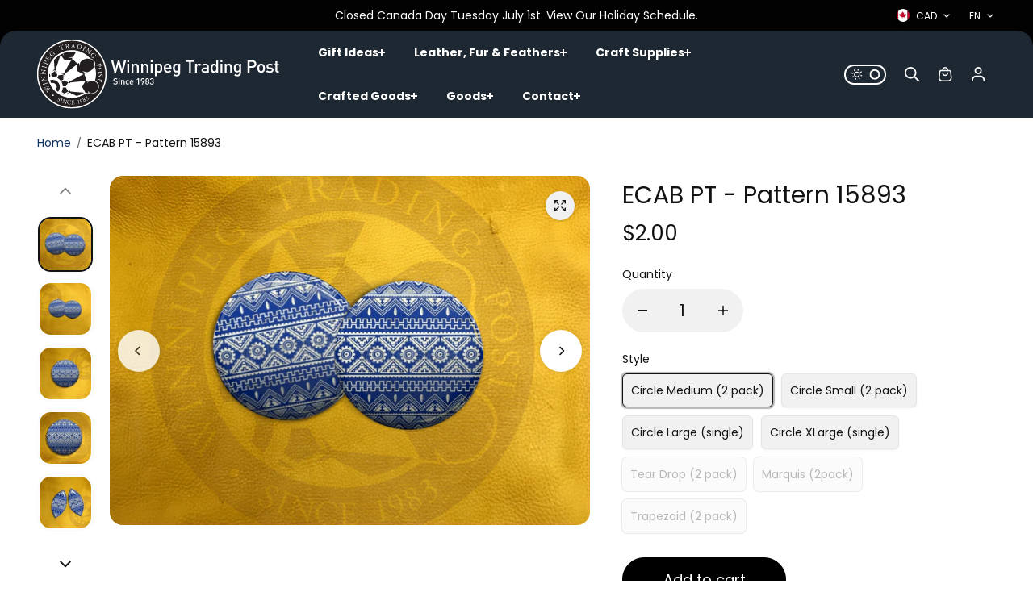

--- FILE ---
content_type: text/html; charset=utf-8
request_url: https://winnipegtradingpost.com/products/ecabpt-pattern15893
body_size: 48434
content:
<!doctype html>
<html class="no-js" lang="en" color-mode="light">
  <head>
    <meta charset="utf-8">
    <meta name="color-scheme" content="dark light">
    <meta http-equiv="X-UA-Compatible" content="IE=edge">
    <meta name="viewport" content="width=device-width,initial-scale=1">
    <meta name="theme-color" content="">
    <meta name="robots" content="index,follow">
    

<meta property="og:site_name" content="Winnipeg Trading Post">
<meta property="og:url" content="https://winnipegtradingpost.com/products/ecabpt-pattern15893">
<meta property="og:title" content="ECAB PT - Pattern 15893">
<meta property="og:type" content="product">
<meta property="og:description" content=" "><meta property="og:image" content="http://winnipegtradingpost.com/cdn/shop/products/ffb532fe2a6e16ee75b78829bda6aedbac36d53a.png?v=1587698550">
  <meta property="og:image:secure_url" content="https://winnipegtradingpost.com/cdn/shop/products/ffb532fe2a6e16ee75b78829bda6aedbac36d53a.png?v=1587698550">
  <meta property="og:image:width" content="864">
  <meta property="og:image:height" content="629"><meta property="og:price:amount" content="2.00">
  <meta property="og:price:currency" content="CAD">
<script type="application/ld+json">
 {"@context":"http:\/\/schema.org\/","@id":"\/products\/ecabpt-pattern15893#product","@type":"ProductGroup","brand":{"@type":"Brand","name":"Winnipeg Trading Post"},"category":"Cabs","description":" ","hasVariant":[{"@id":"\/products\/ecabpt-pattern15893?variant=31492651286570#variant","@type":"Product","image":"https:\/\/winnipegtradingpost.com\/cdn\/shop\/products\/ffb532fe2a6e16ee75b78829bda6aedbac36d53a.png?v=1587698550\u0026width=1920","name":"ECAB PT - Pattern 15893 - Circle Medium (2 pack)","offers":{"@id":"\/products\/ecabpt-pattern15893?variant=31492651286570#offer","@type":"Offer","availability":"http:\/\/schema.org\/InStock","price":"2.00","priceCurrency":"CAD","url":"https:\/\/winnipegtradingpost.com\/products\/ecabpt-pattern15893?variant=31492651286570"},"sku":"15893"},{"@id":"\/products\/ecabpt-pattern15893?variant=31492651319338#variant","@type":"Product","image":"https:\/\/winnipegtradingpost.com\/cdn\/shop\/products\/bluent_1asmall.png?v=1587699492\u0026width=1920","name":"ECAB PT - Pattern 15893 - Circle Small (2 pack)","offers":{"@id":"\/products\/ecabpt-pattern15893?variant=31492651319338#offer","@type":"Offer","availability":"http:\/\/schema.org\/InStock","price":"2.00","priceCurrency":"CAD","url":"https:\/\/winnipegtradingpost.com\/products\/ecabpt-pattern15893?variant=31492651319338"},"sku":"15894"},{"@id":"\/products\/ecabpt-pattern15893?variant=31492651352106#variant","@type":"Product","image":"https:\/\/winnipegtradingpost.com\/cdn\/shop\/products\/bluent_1clarge.png?v=1587699492\u0026width=1920","name":"ECAB PT - Pattern 15893 - Circle Large (single)","offers":{"@id":"\/products\/ecabpt-pattern15893?variant=31492651352106#offer","@type":"Offer","availability":"http:\/\/schema.org\/InStock","price":"2.00","priceCurrency":"CAD","url":"https:\/\/winnipegtradingpost.com\/products\/ecabpt-pattern15893?variant=31492651352106"},"sku":"15895"},{"@id":"\/products\/ecabpt-pattern15893?variant=31492651384874#variant","@type":"Product","image":"https:\/\/winnipegtradingpost.com\/cdn\/shop\/products\/bluent_1dxlarge.png?v=1587699492\u0026width=1920","name":"ECAB PT - Pattern 15893 - Circle XLarge (single)","offers":{"@id":"\/products\/ecabpt-pattern15893?variant=31492651384874#offer","@type":"Offer","availability":"http:\/\/schema.org\/InStock","price":"2.50","priceCurrency":"CAD","url":"https:\/\/winnipegtradingpost.com\/products\/ecabpt-pattern15893?variant=31492651384874"},"sku":"15896"},{"@id":"\/products\/ecabpt-pattern15893?variant=31492651417642#variant","@type":"Product","image":"https:\/\/winnipegtradingpost.com\/cdn\/shop\/products\/bluent_4atear.png?v=1587699492\u0026width=1920","name":"ECAB PT - Pattern 15893 - Tear Drop (2 pack)","offers":{"@id":"\/products\/ecabpt-pattern15893?variant=31492651417642#offer","@type":"Offer","availability":"http:\/\/schema.org\/OutOfStock","price":"2.00","priceCurrency":"CAD","url":"https:\/\/winnipegtradingpost.com\/products\/ecabpt-pattern15893?variant=31492651417642"},"sku":"15897"},{"@id":"\/products\/ecabpt-pattern15893?variant=31492651450410#variant","@type":"Product","image":"https:\/\/winnipegtradingpost.com\/cdn\/shop\/products\/bluent_2aleaf.png?v=1587699492\u0026width=1920","name":"ECAB PT - Pattern 15893 - Marquis (2pack)","offers":{"@id":"\/products\/ecabpt-pattern15893?variant=31492651450410#offer","@type":"Offer","availability":"http:\/\/schema.org\/OutOfStock","price":"2.00","priceCurrency":"CAD","url":"https:\/\/winnipegtradingpost.com\/products\/ecabpt-pattern15893?variant=31492651450410"},"sku":"15898"},{"@id":"\/products\/ecabpt-pattern15893?variant=31492651483178#variant","@type":"Product","image":"https:\/\/winnipegtradingpost.com\/cdn\/shop\/products\/bluent_3arect.png?v=1587699492\u0026width=1920","name":"ECAB PT - Pattern 15893 - Trapezoid (2 pack)","offers":{"@id":"\/products\/ecabpt-pattern15893?variant=31492651483178#offer","@type":"Offer","availability":"http:\/\/schema.org\/OutOfStock","price":"2.00","priceCurrency":"CAD","url":"https:\/\/winnipegtradingpost.com\/products\/ecabpt-pattern15893?variant=31492651483178"},"sku":"15899"}],"name":"ECAB PT - Pattern 15893","productGroupID":"4435533856810","url":"https:\/\/winnipegtradingpost.com\/products\/ecabpt-pattern15893"}
</script>



<meta name="twitter:card" content="summary_large_image">
<meta name="twitter:title" content="ECAB PT - Pattern 15893">
<meta name="twitter:description" content=" ">

    <link rel="canonical" href="https://winnipegtradingpost.com/products/ecabpt-pattern15893">
    <link rel="preconnect" href="https://cdn.shopify.com" crossorigin><link
        rel="icon"
        type="image/png"
        href="//winnipegtradingpost.com/cdn/shop/files/wtp_logo_512.png?crop=center&height=32&v=1613800448&width=32"
      ><link rel="preconnect" href="https://fonts.shopifycdn.com" crossorigin><title>
      ECAB PT - Pattern 15893

        &ndash; Winnipeg Trading Post</title>

    
      <meta name="description" content=" ">
    

    <script>window.performance && window.performance.mark && window.performance.mark('shopify.content_for_header.start');</script><meta name="google-site-verification" content="HYkoq9pH89IyZwl5RgyNmHXJQEPA1JwMt8C0sroLNp0">
<meta id="shopify-digital-wallet" name="shopify-digital-wallet" content="/9576185915/digital_wallets/dialog">
<meta name="shopify-checkout-api-token" content="e5e6bdde1626c4320127cca2118bea3c">
<link rel="alternate" type="application/json+oembed" href="https://winnipegtradingpost.com/products/ecabpt-pattern15893.oembed">
<script async="async" src="/checkouts/internal/preloads.js?locale=en-CA"></script>
<link rel="preconnect" href="https://shop.app" crossorigin="anonymous">
<script async="async" src="https://shop.app/checkouts/internal/preloads.js?locale=en-CA&shop_id=9576185915" crossorigin="anonymous"></script>
<script id="shopify-features" type="application/json">{"accessToken":"e5e6bdde1626c4320127cca2118bea3c","betas":["rich-media-storefront-analytics"],"domain":"winnipegtradingpost.com","predictiveSearch":true,"shopId":9576185915,"locale":"en"}</script>
<script>var Shopify = Shopify || {};
Shopify.shop = "winnipeg-trading-post-ca.myshopify.com";
Shopify.locale = "en";
Shopify.currency = {"active":"CAD","rate":"1.0"};
Shopify.country = "CA";
Shopify.theme = {"name":"Updated copy of Starlite","id":167830618420,"schema_name":"Starlite","schema_version":"4.0.2","theme_store_id":2455,"role":"main"};
Shopify.theme.handle = "null";
Shopify.theme.style = {"id":null,"handle":null};
Shopify.cdnHost = "winnipegtradingpost.com/cdn";
Shopify.routes = Shopify.routes || {};
Shopify.routes.root = "/";</script>
<script type="module">!function(o){(o.Shopify=o.Shopify||{}).modules=!0}(window);</script>
<script>!function(o){function n(){var o=[];function n(){o.push(Array.prototype.slice.apply(arguments))}return n.q=o,n}var t=o.Shopify=o.Shopify||{};t.loadFeatures=n(),t.autoloadFeatures=n()}(window);</script>
<script>
  window.ShopifyPay = window.ShopifyPay || {};
  window.ShopifyPay.apiHost = "shop.app\/pay";
  window.ShopifyPay.redirectState = null;
</script>
<script id="shop-js-analytics" type="application/json">{"pageType":"product"}</script>
<script defer="defer" async type="module" src="//winnipegtradingpost.com/cdn/shopifycloud/shop-js/modules/v2/client.init-shop-cart-sync_BT-GjEfc.en.esm.js"></script>
<script defer="defer" async type="module" src="//winnipegtradingpost.com/cdn/shopifycloud/shop-js/modules/v2/chunk.common_D58fp_Oc.esm.js"></script>
<script defer="defer" async type="module" src="//winnipegtradingpost.com/cdn/shopifycloud/shop-js/modules/v2/chunk.modal_xMitdFEc.esm.js"></script>
<script type="module">
  await import("//winnipegtradingpost.com/cdn/shopifycloud/shop-js/modules/v2/client.init-shop-cart-sync_BT-GjEfc.en.esm.js");
await import("//winnipegtradingpost.com/cdn/shopifycloud/shop-js/modules/v2/chunk.common_D58fp_Oc.esm.js");
await import("//winnipegtradingpost.com/cdn/shopifycloud/shop-js/modules/v2/chunk.modal_xMitdFEc.esm.js");

  window.Shopify.SignInWithShop?.initShopCartSync?.({"fedCMEnabled":true,"windoidEnabled":true});

</script>
<script defer="defer" async type="module" src="//winnipegtradingpost.com/cdn/shopifycloud/shop-js/modules/v2/client.payment-terms_Ci9AEqFq.en.esm.js"></script>
<script defer="defer" async type="module" src="//winnipegtradingpost.com/cdn/shopifycloud/shop-js/modules/v2/chunk.common_D58fp_Oc.esm.js"></script>
<script defer="defer" async type="module" src="//winnipegtradingpost.com/cdn/shopifycloud/shop-js/modules/v2/chunk.modal_xMitdFEc.esm.js"></script>
<script type="module">
  await import("//winnipegtradingpost.com/cdn/shopifycloud/shop-js/modules/v2/client.payment-terms_Ci9AEqFq.en.esm.js");
await import("//winnipegtradingpost.com/cdn/shopifycloud/shop-js/modules/v2/chunk.common_D58fp_Oc.esm.js");
await import("//winnipegtradingpost.com/cdn/shopifycloud/shop-js/modules/v2/chunk.modal_xMitdFEc.esm.js");

  
</script>
<script>
  window.Shopify = window.Shopify || {};
  if (!window.Shopify.featureAssets) window.Shopify.featureAssets = {};
  window.Shopify.featureAssets['shop-js'] = {"shop-cart-sync":["modules/v2/client.shop-cart-sync_DZOKe7Ll.en.esm.js","modules/v2/chunk.common_D58fp_Oc.esm.js","modules/v2/chunk.modal_xMitdFEc.esm.js"],"init-fed-cm":["modules/v2/client.init-fed-cm_B6oLuCjv.en.esm.js","modules/v2/chunk.common_D58fp_Oc.esm.js","modules/v2/chunk.modal_xMitdFEc.esm.js"],"shop-cash-offers":["modules/v2/client.shop-cash-offers_D2sdYoxE.en.esm.js","modules/v2/chunk.common_D58fp_Oc.esm.js","modules/v2/chunk.modal_xMitdFEc.esm.js"],"shop-login-button":["modules/v2/client.shop-login-button_QeVjl5Y3.en.esm.js","modules/v2/chunk.common_D58fp_Oc.esm.js","modules/v2/chunk.modal_xMitdFEc.esm.js"],"pay-button":["modules/v2/client.pay-button_DXTOsIq6.en.esm.js","modules/v2/chunk.common_D58fp_Oc.esm.js","modules/v2/chunk.modal_xMitdFEc.esm.js"],"shop-button":["modules/v2/client.shop-button_DQZHx9pm.en.esm.js","modules/v2/chunk.common_D58fp_Oc.esm.js","modules/v2/chunk.modal_xMitdFEc.esm.js"],"avatar":["modules/v2/client.avatar_BTnouDA3.en.esm.js"],"init-windoid":["modules/v2/client.init-windoid_CR1B-cfM.en.esm.js","modules/v2/chunk.common_D58fp_Oc.esm.js","modules/v2/chunk.modal_xMitdFEc.esm.js"],"init-shop-for-new-customer-accounts":["modules/v2/client.init-shop-for-new-customer-accounts_C_vY_xzh.en.esm.js","modules/v2/client.shop-login-button_QeVjl5Y3.en.esm.js","modules/v2/chunk.common_D58fp_Oc.esm.js","modules/v2/chunk.modal_xMitdFEc.esm.js"],"init-shop-email-lookup-coordinator":["modules/v2/client.init-shop-email-lookup-coordinator_BI7n9ZSv.en.esm.js","modules/v2/chunk.common_D58fp_Oc.esm.js","modules/v2/chunk.modal_xMitdFEc.esm.js"],"init-shop-cart-sync":["modules/v2/client.init-shop-cart-sync_BT-GjEfc.en.esm.js","modules/v2/chunk.common_D58fp_Oc.esm.js","modules/v2/chunk.modal_xMitdFEc.esm.js"],"shop-toast-manager":["modules/v2/client.shop-toast-manager_DiYdP3xc.en.esm.js","modules/v2/chunk.common_D58fp_Oc.esm.js","modules/v2/chunk.modal_xMitdFEc.esm.js"],"init-customer-accounts":["modules/v2/client.init-customer-accounts_D9ZNqS-Q.en.esm.js","modules/v2/client.shop-login-button_QeVjl5Y3.en.esm.js","modules/v2/chunk.common_D58fp_Oc.esm.js","modules/v2/chunk.modal_xMitdFEc.esm.js"],"init-customer-accounts-sign-up":["modules/v2/client.init-customer-accounts-sign-up_iGw4briv.en.esm.js","modules/v2/client.shop-login-button_QeVjl5Y3.en.esm.js","modules/v2/chunk.common_D58fp_Oc.esm.js","modules/v2/chunk.modal_xMitdFEc.esm.js"],"shop-follow-button":["modules/v2/client.shop-follow-button_CqMgW2wH.en.esm.js","modules/v2/chunk.common_D58fp_Oc.esm.js","modules/v2/chunk.modal_xMitdFEc.esm.js"],"checkout-modal":["modules/v2/client.checkout-modal_xHeaAweL.en.esm.js","modules/v2/chunk.common_D58fp_Oc.esm.js","modules/v2/chunk.modal_xMitdFEc.esm.js"],"shop-login":["modules/v2/client.shop-login_D91U-Q7h.en.esm.js","modules/v2/chunk.common_D58fp_Oc.esm.js","modules/v2/chunk.modal_xMitdFEc.esm.js"],"lead-capture":["modules/v2/client.lead-capture_BJmE1dJe.en.esm.js","modules/v2/chunk.common_D58fp_Oc.esm.js","modules/v2/chunk.modal_xMitdFEc.esm.js"],"payment-terms":["modules/v2/client.payment-terms_Ci9AEqFq.en.esm.js","modules/v2/chunk.common_D58fp_Oc.esm.js","modules/v2/chunk.modal_xMitdFEc.esm.js"]};
</script>
<script>(function() {
  var isLoaded = false;
  function asyncLoad() {
    if (isLoaded) return;
    isLoaded = true;
    var urls = ["https:\/\/inffuse.eventscalendar.co\/plugins\/shopify\/loader.js?app=calendar\u0026shop=winnipeg-trading-post-ca.myshopify.com\u0026shop=winnipeg-trading-post-ca.myshopify.com","https:\/\/a.mailmunch.co\/widgets\/site-558281-d795180ff9cf28716ebdf7d76cfee66af36676b4.js?shop=winnipeg-trading-post-ca.myshopify.com","https:\/\/cdn.recovermycart.com\/scripts\/keepcart\/CartJS.min.js?shop=winnipeg-trading-post-ca.myshopify.com\u0026shop=winnipeg-trading-post-ca.myshopify.com","https:\/\/cdncozyantitheft.addons.business\/js\/script_tags\/winnipeg-trading-post-ca\/EC9bloDOkApVDXaoXFp9QENply7fd6zu.js?shop=winnipeg-trading-post-ca.myshopify.com","https:\/\/size-guides.esc-apps-cdn.com\/1739187669-app.winnipeg-trading-post-ca.myshopify.com.js?shop=winnipeg-trading-post-ca.myshopify.com","https:\/\/cloudsearch-1f874.kxcdn.com\/shopify.js?appEmbedOnly=1\u0026shop=winnipeg-trading-post-ca.myshopify.com"];
    for (var i = 0; i < urls.length; i++) {
      var s = document.createElement('script');
      s.type = 'text/javascript';
      s.async = true;
      s.src = urls[i];
      var x = document.getElementsByTagName('script')[0];
      x.parentNode.insertBefore(s, x);
    }
  };
  if(window.attachEvent) {
    window.attachEvent('onload', asyncLoad);
  } else {
    window.addEventListener('load', asyncLoad, false);
  }
})();</script>
<script id="__st">var __st={"a":9576185915,"offset":-21600,"reqid":"bb7d08bd-f98b-4fb1-a141-485a1843f64c-1769351941","pageurl":"winnipegtradingpost.com\/products\/ecabpt-pattern15893","u":"3077ad8c639a","p":"product","rtyp":"product","rid":4435533856810};</script>
<script>window.ShopifyPaypalV4VisibilityTracking = true;</script>
<script id="captcha-bootstrap">!function(){'use strict';const t='contact',e='account',n='new_comment',o=[[t,t],['blogs',n],['comments',n],[t,'customer']],c=[[e,'customer_login'],[e,'guest_login'],[e,'recover_customer_password'],[e,'create_customer']],r=t=>t.map((([t,e])=>`form[action*='/${t}']:not([data-nocaptcha='true']) input[name='form_type'][value='${e}']`)).join(','),a=t=>()=>t?[...document.querySelectorAll(t)].map((t=>t.form)):[];function s(){const t=[...o],e=r(t);return a(e)}const i='password',u='form_key',d=['recaptcha-v3-token','g-recaptcha-response','h-captcha-response',i],f=()=>{try{return window.sessionStorage}catch{return}},m='__shopify_v',_=t=>t.elements[u];function p(t,e,n=!1){try{const o=window.sessionStorage,c=JSON.parse(o.getItem(e)),{data:r}=function(t){const{data:e,action:n}=t;return t[m]||n?{data:e,action:n}:{data:t,action:n}}(c);for(const[e,n]of Object.entries(r))t.elements[e]&&(t.elements[e].value=n);n&&o.removeItem(e)}catch(o){console.error('form repopulation failed',{error:o})}}const l='form_type',E='cptcha';function T(t){t.dataset[E]=!0}const w=window,h=w.document,L='Shopify',v='ce_forms',y='captcha';let A=!1;((t,e)=>{const n=(g='f06e6c50-85a8-45c8-87d0-21a2b65856fe',I='https://cdn.shopify.com/shopifycloud/storefront-forms-hcaptcha/ce_storefront_forms_captcha_hcaptcha.v1.5.2.iife.js',D={infoText:'Protected by hCaptcha',privacyText:'Privacy',termsText:'Terms'},(t,e,n)=>{const o=w[L][v],c=o.bindForm;if(c)return c(t,g,e,D).then(n);var r;o.q.push([[t,g,e,D],n]),r=I,A||(h.body.append(Object.assign(h.createElement('script'),{id:'captcha-provider',async:!0,src:r})),A=!0)});var g,I,D;w[L]=w[L]||{},w[L][v]=w[L][v]||{},w[L][v].q=[],w[L][y]=w[L][y]||{},w[L][y].protect=function(t,e){n(t,void 0,e),T(t)},Object.freeze(w[L][y]),function(t,e,n,w,h,L){const[v,y,A,g]=function(t,e,n){const i=e?o:[],u=t?c:[],d=[...i,...u],f=r(d),m=r(i),_=r(d.filter((([t,e])=>n.includes(e))));return[a(f),a(m),a(_),s()]}(w,h,L),I=t=>{const e=t.target;return e instanceof HTMLFormElement?e:e&&e.form},D=t=>v().includes(t);t.addEventListener('submit',(t=>{const e=I(t);if(!e)return;const n=D(e)&&!e.dataset.hcaptchaBound&&!e.dataset.recaptchaBound,o=_(e),c=g().includes(e)&&(!o||!o.value);(n||c)&&t.preventDefault(),c&&!n&&(function(t){try{if(!f())return;!function(t){const e=f();if(!e)return;const n=_(t);if(!n)return;const o=n.value;o&&e.removeItem(o)}(t);const e=Array.from(Array(32),(()=>Math.random().toString(36)[2])).join('');!function(t,e){_(t)||t.append(Object.assign(document.createElement('input'),{type:'hidden',name:u})),t.elements[u].value=e}(t,e),function(t,e){const n=f();if(!n)return;const o=[...t.querySelectorAll(`input[type='${i}']`)].map((({name:t})=>t)),c=[...d,...o],r={};for(const[a,s]of new FormData(t).entries())c.includes(a)||(r[a]=s);n.setItem(e,JSON.stringify({[m]:1,action:t.action,data:r}))}(t,e)}catch(e){console.error('failed to persist form',e)}}(e),e.submit())}));const S=(t,e)=>{t&&!t.dataset[E]&&(n(t,e.some((e=>e===t))),T(t))};for(const o of['focusin','change'])t.addEventListener(o,(t=>{const e=I(t);D(e)&&S(e,y())}));const B=e.get('form_key'),M=e.get(l),P=B&&M;t.addEventListener('DOMContentLoaded',(()=>{const t=y();if(P)for(const e of t)e.elements[l].value===M&&p(e,B);[...new Set([...A(),...v().filter((t=>'true'===t.dataset.shopifyCaptcha))])].forEach((e=>S(e,t)))}))}(h,new URLSearchParams(w.location.search),n,t,e,['guest_login'])})(!0,!0)}();</script>
<script integrity="sha256-4kQ18oKyAcykRKYeNunJcIwy7WH5gtpwJnB7kiuLZ1E=" data-source-attribution="shopify.loadfeatures" defer="defer" src="//winnipegtradingpost.com/cdn/shopifycloud/storefront/assets/storefront/load_feature-a0a9edcb.js" crossorigin="anonymous"></script>
<script crossorigin="anonymous" defer="defer" src="//winnipegtradingpost.com/cdn/shopifycloud/storefront/assets/shopify_pay/storefront-65b4c6d7.js?v=20250812"></script>
<script data-source-attribution="shopify.dynamic_checkout.dynamic.init">var Shopify=Shopify||{};Shopify.PaymentButton=Shopify.PaymentButton||{isStorefrontPortableWallets:!0,init:function(){window.Shopify.PaymentButton.init=function(){};var t=document.createElement("script");t.src="https://winnipegtradingpost.com/cdn/shopifycloud/portable-wallets/latest/portable-wallets.en.js",t.type="module",document.head.appendChild(t)}};
</script>
<script data-source-attribution="shopify.dynamic_checkout.buyer_consent">
  function portableWalletsHideBuyerConsent(e){var t=document.getElementById("shopify-buyer-consent"),n=document.getElementById("shopify-subscription-policy-button");t&&n&&(t.classList.add("hidden"),t.setAttribute("aria-hidden","true"),n.removeEventListener("click",e))}function portableWalletsShowBuyerConsent(e){var t=document.getElementById("shopify-buyer-consent"),n=document.getElementById("shopify-subscription-policy-button");t&&n&&(t.classList.remove("hidden"),t.removeAttribute("aria-hidden"),n.addEventListener("click",e))}window.Shopify?.PaymentButton&&(window.Shopify.PaymentButton.hideBuyerConsent=portableWalletsHideBuyerConsent,window.Shopify.PaymentButton.showBuyerConsent=portableWalletsShowBuyerConsent);
</script>
<script data-source-attribution="shopify.dynamic_checkout.cart.bootstrap">document.addEventListener("DOMContentLoaded",(function(){function t(){return document.querySelector("shopify-accelerated-checkout-cart, shopify-accelerated-checkout")}if(t())Shopify.PaymentButton.init();else{new MutationObserver((function(e,n){t()&&(Shopify.PaymentButton.init(),n.disconnect())})).observe(document.body,{childList:!0,subtree:!0})}}));
</script>
<link id="shopify-accelerated-checkout-styles" rel="stylesheet" media="screen" href="https://winnipegtradingpost.com/cdn/shopifycloud/portable-wallets/latest/accelerated-checkout-backwards-compat.css" crossorigin="anonymous">
<style id="shopify-accelerated-checkout-cart">
        #shopify-buyer-consent {
  margin-top: 1em;
  display: inline-block;
  width: 100%;
}

#shopify-buyer-consent.hidden {
  display: none;
}

#shopify-subscription-policy-button {
  background: none;
  border: none;
  padding: 0;
  text-decoration: underline;
  font-size: inherit;
  cursor: pointer;
}

#shopify-subscription-policy-button::before {
  box-shadow: none;
}

      </style>
<script id="sections-script" data-sections="footer" defer="defer" src="//winnipegtradingpost.com/cdn/shop/t/13/compiled_assets/scripts.js?v=3329"></script>
<script>window.performance && window.performance.mark && window.performance.mark('shopify.content_for_header.end');</script>

    
<style data-shopify>
  @font-face {
  font-family: Poppins;
  font-weight: 400;
  font-style: normal;
  font-display: swap;
  src: url("//winnipegtradingpost.com/cdn/fonts/poppins/poppins_n4.0ba78fa5af9b0e1a374041b3ceaadf0a43b41362.woff2") format("woff2"),
       url("//winnipegtradingpost.com/cdn/fonts/poppins/poppins_n4.214741a72ff2596839fc9760ee7a770386cf16ca.woff") format("woff");
}

  @font-face {
  font-family: Poppins;
  font-weight: 700;
  font-style: normal;
  font-display: swap;
  src: url("//winnipegtradingpost.com/cdn/fonts/poppins/poppins_n7.56758dcf284489feb014a026f3727f2f20a54626.woff2") format("woff2"),
       url("//winnipegtradingpost.com/cdn/fonts/poppins/poppins_n7.f34f55d9b3d3205d2cd6f64955ff4b36f0cfd8da.woff") format("woff");
}

  @font-face {
  font-family: Poppins;
  font-weight: 400;
  font-style: italic;
  font-display: swap;
  src: url("//winnipegtradingpost.com/cdn/fonts/poppins/poppins_i4.846ad1e22474f856bd6b81ba4585a60799a9f5d2.woff2") format("woff2"),
       url("//winnipegtradingpost.com/cdn/fonts/poppins/poppins_i4.56b43284e8b52fc64c1fd271f289a39e8477e9ec.woff") format("woff");
}

  @font-face {
  font-family: Poppins;
  font-weight: 700;
  font-style: italic;
  font-display: swap;
  src: url("//winnipegtradingpost.com/cdn/fonts/poppins/poppins_i7.42fd71da11e9d101e1e6c7932199f925f9eea42d.woff2") format("woff2"),
       url("//winnipegtradingpost.com/cdn/fonts/poppins/poppins_i7.ec8499dbd7616004e21155106d13837fff4cf556.woff") format("woff");
}

  @font-face {
  font-family: Poppins;
  font-weight: 400;
  font-style: normal;
  font-display: swap;
  src: url("//winnipegtradingpost.com/cdn/fonts/poppins/poppins_n4.0ba78fa5af9b0e1a374041b3ceaadf0a43b41362.woff2") format("woff2"),
       url("//winnipegtradingpost.com/cdn/fonts/poppins/poppins_n4.214741a72ff2596839fc9760ee7a770386cf16ca.woff") format("woff");
}

  @font-face {
  font-family: Poppins;
  font-weight: 400;
  font-style: italic;
  font-display: swap;
  src: url("//winnipegtradingpost.com/cdn/fonts/poppins/poppins_i4.846ad1e22474f856bd6b81ba4585a60799a9f5d2.woff2") format("woff2"),
       url("//winnipegtradingpost.com/cdn/fonts/poppins/poppins_i4.56b43284e8b52fc64c1fd271f289a39e8477e9ec.woff") format("woff");
}

  
  
  
    
    
    :root,
    .scheme-primary,
    [color-mode="light"] .scheme-primary {
      
      --background: 255,255,255,1.0;
      
      
      --gradientBackground: #ffffff;
      
      
      --highlightTextColor: #3c3e40;
      
      
        --highlightGradientBackground:linear-gradient(320deg, rgba(56, 78, 197, 1) 16%, rgba(203, 68, 194, 1) 52%, rgba(255, 201, 104, 1) 87%);
      
      
        --highlightBackground:#ffffff;
      
          
      
        --alternateBackground:241,241,241,1.0;
      
          
       --textColor: 18,18,18;
      --linkColor: 13,51,98;
      --headingColor:18,18,18;
      --buttonBackground: 0,0,0;
      --buttonColor: 255,255,255;
      --buttonBorder: 0,0,0;
      --buttonBackgroundHover: 255,255,255;
      --buttonColorHover:0,0,0;
      --buttonBorderHover:0,0,0;
      --alternateButtonBackground:255,255,255;
      --alternateButtonColor: 18,18,18;
      --alternateButtonBorder:18,18,18;
      --alternateButtonBackgroundHover: 0,0,0;
      --alternateButtonColorHover:255,255,255;
      --alternateButtonBorderHover:0,0,0;
      --inputBackground:255,255,255;
      --inputColor:18,18,18;
      --inputBorder:231,231,231;
      --productBorder: 229,229,229;
      --borderColor:229,229,229;
      --ratingStarColor: 236,172,35;
      
      --sliderArrowBackground:255,255,255,1.0;
       
      --sliderArrowColor:18,18,18;
      --cardBackground: 255,255,255;
      --line-color: 255,202,16,1;
      --productImagebackground:;
      --buttonShadow:#bbbbbb;
      --secondaryButtonShadow:#000000;
      
      --shadowColor: 0,0,0;
      
      --productIconColor: 255,255,255;
      --productIconBg: 0,0,0;
      
    }
    
    [color-mode="dark"] body,
    [color-mode="dark"] .scheme-primary {
      --background: 0,0,0;
      --gradientBackground: #000000;
      --alternateBackground:14,14,14;
      --textColor: 209,209,209;
      --linkColor: 209,209,209;
      --headingColor:209,209,209;
      --buttonBackground: 255,202,16;
      --buttonColor:  0,0,0;
      --buttonBorder: 255,202,16;
      --buttonBackgroundHover: 255,255,255;
      --buttonColorHover:0,0,0;
      --buttonBorderHover:255,255,255;
      --alternateButtonBackground:255,255,255;
      --alternateButtonColor: 0,0,0;
      --alternateButtonBorder:25,,255,255;
      --alternateButtonBackgroundHover: 255,202,16;
      --alternateButtonColorHover:0,14,14;
      --alternateButtonBorderHover:255,202,16;
      --inputBackground:14,14,14;
      --inputColor:209,209,209;
      --inputBorder:40,40,40;
      --productBorder: 30,30,30;
      --borderColor:30,30,30;
      --ratingStarColor: 253,168,38;
      --sliderArrowBackground:255,255,255;
      --sliderArrowColor:0,0,0;
      --cardBackground: 14,14,14;
      --line-color: 161,0,0;
      --productImagebackground:#0e0e0e;
      --buttonShadow:#fff;
      --secondaryButtonShadow:#ccc;
      --productIconColor:255,255,255;
      --productIconBg:0,0,0;
    }
    
  
    
    
    
    .scheme-secondary,
    [color-mode="light"] .scheme-secondary {
      
      --background: 241,241,241,1.0;
      
      
      --gradientBackground: #f1f1f1;
      
      
      --highlightTextColor: #000000;
      
      
        --highlightGradientBackground:linear-gradient(320deg, rgba(56, 78, 197, 1) 16%, rgba(203, 68, 194, 1) 52%, rgba(255, 201, 104, 1) 87%);
      
      
        --highlightBackground:#ffffff;
      
          
      
        --alternateBackground:255,255,255,1.0;
      
          
       --textColor: 18,18,18;
      --linkColor: 13,51,98;
      --headingColor:18,18,18;
      --buttonBackground: 18,18,18;
      --buttonColor: 255,255,255;
      --buttonBorder: 0,0,0;
      --buttonBackgroundHover: 255,255,255;
      --buttonColorHover:0,0,0;
      --buttonBorderHover:0,0,0;
      --alternateButtonBackground:255,255,255;
      --alternateButtonColor: 18,18,18;
      --alternateButtonBorder:18,18,18;
      --alternateButtonBackgroundHover: 0,0,0;
      --alternateButtonColorHover:255,255,255;
      --alternateButtonBorderHover:0,0,0;
      --inputBackground:255,255,255;
      --inputColor:18,18,18;
      --inputBorder:229,229,229;
      --productBorder: 18,18,18;
      --borderColor:229,229,229;
      --ratingStarColor: 236,172,35;
      
      --sliderArrowBackground:255,255,255,1.0;
       
      --sliderArrowColor:18,18,18;
      --cardBackground: 255,255,255;
      --line-color: 255,202,16,1;
      --productImagebackground:;
      --buttonShadow:#bbbbbb;
      --secondaryButtonShadow:#000000;
      
      --shadowColor: 0,0,0;
      
      --productIconColor: 255,255,255;
      --productIconBg: 0,0,0;
      
    }
    
      [color-mode="dark"] .scheme-secondary {
      --background: 14,14,14;
      --gradientBackground: #0e0e0e;
      --alternateBackground:0,0,0;
      --textColor: 209,209,209;
      --linkColor: 209,209,209;
      --headingColor:209,209,209;
      --buttonBackground: 224,224,224;
      --buttonColor:  14,14,14;
      --buttonBorder: 224,224,224;
      --buttonBackgroundHover: 187,187,187;
      --buttonColorHover:14,14,14;
      --buttonBorderHover:187,187,187;
      --alternateButtonBackground:255,255,255;
      --alternateButtonColor: 0,0,0;
      --alternateButtonBorder:25,,255,255;
      --alternateButtonBackgroundHover: 224,224,224;
      --alternateButtonColorHover:14,14,14;
      --alternateButtonBorderHover:224,224,224;
      --inputBackground:0,0,0;
      --inputColor:209,209,209;
      --inputBorder:40,40,40;
      --productBorder: 30,30,30;
      --borderColor:30,30,30;
      --ratingStarColor: 253,168,38;
      --sliderArrowBackground:255,255,255;
      --sliderArrowColor:0,0,0;
      --cardBackground: 0,0,0;
      --line-color: 161,0,0;
      --productImagebackground:#000;
      --buttonShadow:#ccc;
      --secondaryButtonShadow:#fff;
      --productIconColor:255,255,255;
      --productIconBg:0,0,0;
      }
    
  
    
    
    
    .scheme-tertiary,
    [color-mode="light"] .scheme-tertiary {
      
      --background: 212,212,231,1.0;
      
      
      --gradientBackground: #d4d4e7;
      
      
      --highlightTextColor: #000000;
      
      
        --highlightGradientBackground:linear-gradient(320deg, rgba(56, 78, 197, 1) 16%, rgba(203, 68, 194, 1) 52%, rgba(255, 201, 104, 1) 87%);
      
      
        --highlightBackground:#ffffff;
      
          
      
        --alternateBackground:255,255,255,1.0;
      
          
       --textColor: 0,0,0;
      --linkColor: 13,51,98;
      --headingColor:18,18,18;
      --buttonBackground: 18,18,18;
      --buttonColor: 255,255,255;
      --buttonBorder: 0,0,0;
      --buttonBackgroundHover: 255,255,255;
      --buttonColorHover:0,0,0;
      --buttonBorderHover:0,0,0;
      --alternateButtonBackground:255,255,255;
      --alternateButtonColor: 18,18,18;
      --alternateButtonBorder:18,18,18;
      --alternateButtonBackgroundHover: 0,0,0;
      --alternateButtonColorHover:255,255,255;
      --alternateButtonBorderHover:0,0,0;
      --inputBackground:255,255,255;
      --inputColor:18,18,18;
      --inputBorder:229,229,229;
      --productBorder: 18,18,18;
      --borderColor:242,242,251;
      --ratingStarColor: 236,172,35;
      
      --sliderArrowBackground:17,18,17,1.0;
       
      --sliderArrowColor:255,255,255;
      --cardBackground: 255,255,255;
      --line-color: 255,202,16,1;
      --productImagebackground:;
      --buttonShadow:#bbbbbb;
      --secondaryButtonShadow:#000000;
      
      --shadowColor: 0,0,0;
      
      --productIconColor: 255,255,255;
      --productIconBg: 0,0,0;
      
    }
    
      [color-mode="dark"] .scheme-tertiary {
      --background: 14,14,14;
      --gradientBackground: #0e0e0e;
      --alternateBackground:0,0,0;
      --textColor: 209,209,209;
      --linkColor: 209,209,209;
      --headingColor:209,209,209;
      --buttonBackground: 224,224,224;
      --buttonColor:  14,14,14;
      --buttonBorder: 224,224,224;
      --buttonBackgroundHover: 187,187,187;
      --buttonColorHover:14,14,14;
      --buttonBorderHover:187,187,187;
      --alternateButtonBackground:255,255,255;
      --alternateButtonColor: 0,0,0;
      --alternateButtonBorder:25,,255,255;
      --alternateButtonBackgroundHover: 224,224,224;
      --alternateButtonColorHover:14,14,14;
      --alternateButtonBorderHover:224,224,224;
      --inputBackground:0,0,0;
      --inputColor:209,209,209;
      --inputBorder:40,40,40;
      --productBorder: 30,30,30;
      --borderColor:30,30,30;
      --ratingStarColor: 253,168,38;
      --sliderArrowBackground:255,255,255;
      --sliderArrowColor:0,0,0;
      --cardBackground: 0,0,0;
      --line-color: 161,0,0;
      --productImagebackground:#000;
      --buttonShadow:#ccc;
      --secondaryButtonShadow:#fff;
      --productIconColor:255,255,255;
      --productIconBg:0,0,0;
      }
    
  
    
    
    
    .scheme-quaternary,
    [color-mode="light"] .scheme-quaternary {
      
      --background: 18,18,18,1.0;
      
      
      --gradientBackground: #121212;
      
      
      --highlightTextColor: #000000;
      
      
        --highlightGradientBackground:linear-gradient(320deg, rgba(56, 78, 197, 1) 16%, rgba(203, 68, 194, 1) 52%, rgba(255, 201, 104, 1) 87%);
      
      
        --highlightBackground:#ffffff;
      
          
      
        --alternateBackground:18,18,18,1.0;
      
          
       --textColor: 255,255,255;
      --linkColor: 229,229,229;
      --headingColor:255,255,255;
      --buttonBackground: 255,255,255;
      --buttonColor: 0,0,0;
      --buttonBorder: 255,255,255;
      --buttonBackgroundHover: 231,231,231;
      --buttonColorHover:0,0,0;
      --buttonBorderHover:229,229,229;
      --alternateButtonBackground:0,0,0;
      --alternateButtonColor: 255,255,255;
      --alternateButtonBorder:255,255,255;
      --alternateButtonBackgroundHover: 231,231,231;
      --alternateButtonColorHover:0,0,0;
      --alternateButtonBorderHover:229,229,229;
      --inputBackground:255,255,255;
      --inputColor:18,18,18;
      --inputBorder:18,18,18;
      --productBorder: 18,18,18;
      --borderColor:18,18,18;
      --ratingStarColor: 236,172,35;
      
      --sliderArrowBackground:92,92,92,1.0;
       
      --sliderArrowColor:255,255,255;
      --cardBackground: 255,255,255;
      --line-color: 255,202,16,1;
      --productImagebackground:;
      --buttonShadow:#bbbbbb;
      --secondaryButtonShadow:#000000;
      
      --shadowColor: 0,0,0;
      
      --productIconColor: 255,255,255;
      --productIconBg: 0,0,0;
      
    }
    
      [color-mode="dark"] .scheme-quaternary {
      --background: 14,14,14;
      --gradientBackground: #0e0e0e;
      --alternateBackground:0,0,0;
      --textColor: 209,209,209;
      --linkColor: 209,209,209;
      --headingColor:209,209,209;
      --buttonBackground: 224,224,224;
      --buttonColor:  14,14,14;
      --buttonBorder: 224,224,224;
      --buttonBackgroundHover: 187,187,187;
      --buttonColorHover:14,14,14;
      --buttonBorderHover:187,187,187;
      --alternateButtonBackground:255,255,255;
      --alternateButtonColor: 0,0,0;
      --alternateButtonBorder:25,,255,255;
      --alternateButtonBackgroundHover: 224,224,224;
      --alternateButtonColorHover:14,14,14;
      --alternateButtonBorderHover:224,224,224;
      --inputBackground:0,0,0;
      --inputColor:209,209,209;
      --inputBorder:40,40,40;
      --productBorder: 30,30,30;
      --borderColor:30,30,30;
      --ratingStarColor: 253,168,38;
      --sliderArrowBackground:255,255,255;
      --sliderArrowColor:0,0,0;
      --cardBackground: 0,0,0;
      --line-color: 161,0,0;
      --productImagebackground:#000;
      --buttonShadow:#ccc;
      --secondaryButtonShadow:#fff;
      --productIconColor:255,255,255;
      --productIconBg:0,0,0;
      }
    
  
    
    
    
    .scheme-inverse,
    [color-mode="light"] .scheme-inverse {
      
      --background: 36,40,51,1.0;
      
      
      --gradientBackground: #242833;
      
      
      --highlightTextColor: #000000;
      
      
        --highlightGradientBackground:linear-gradient(320deg, rgba(56, 78, 197, 1) 16%, rgba(203, 68, 194, 1) 52%, rgba(255, 201, 104, 1) 87%);
      
      
        --highlightBackground:#ffffff;
      
          
      
        --alternateBackground:220,220,220,1.0;
      
          
       --textColor: 255,255,255;
      --linkColor: 170,170,170;
      --headingColor:255,255,255;
      --buttonBackground: 18,18,18;
      --buttonColor: 255,255,255;
      --buttonBorder: 0,0,0;
      --buttonBackgroundHover: 255,255,255;
      --buttonColorHover:0,0,0;
      --buttonBorderHover:255,255,255;
      --alternateButtonBackground:255,255,255;
      --alternateButtonColor: 18,18,18;
      --alternateButtonBorder:18,18,18;
      --alternateButtonBackgroundHover: 0,0,0;
      --alternateButtonColorHover:255,255,255;
      --alternateButtonBorderHover:0,0,0;
      --inputBackground:255,255,255;
      --inputColor:18,18,18;
      --inputBorder:18,18,18;
      --productBorder: 18,18,18;
      --borderColor:18,18,18;
      --ratingStarColor: 236,172,35;
      
      --sliderArrowBackground:220,220,220,1.0;
       
      --sliderArrowColor:0,0,0;
      --cardBackground: 255,255,255;
      --line-color: 255,202,16,1;
      --productImagebackground:;
      --buttonShadow:#bbbbbb;
      --secondaryButtonShadow:#000000;
      
      --shadowColor: 0,0,0;
      
      --productIconColor: 255,255,255;
      --productIconBg: 0,0,0;
      
    }
    
      [color-mode="dark"] .scheme-inverse {
      --background: 14,14,14;
      --gradientBackground: #0e0e0e;
      --alternateBackground:0,0,0;
      --textColor: 209,209,209;
      --linkColor: 209,209,209;
      --headingColor:209,209,209;
      --buttonBackground: 224,224,224;
      --buttonColor:  14,14,14;
      --buttonBorder: 224,224,224;
      --buttonBackgroundHover: 187,187,187;
      --buttonColorHover:14,14,14;
      --buttonBorderHover:187,187,187;
      --alternateButtonBackground:255,255,255;
      --alternateButtonColor: 0,0,0;
      --alternateButtonBorder:25,,255,255;
      --alternateButtonBackgroundHover: 224,224,224;
      --alternateButtonColorHover:14,14,14;
      --alternateButtonBorderHover:224,224,224;
      --inputBackground:0,0,0;
      --inputColor:209,209,209;
      --inputBorder:40,40,40;
      --productBorder: 30,30,30;
      --borderColor:30,30,30;
      --ratingStarColor: 253,168,38;
      --sliderArrowBackground:255,255,255;
      --sliderArrowColor:0,0,0;
      --cardBackground: 0,0,0;
      --line-color: 161,0,0;
      --productImagebackground:#000;
      --buttonShadow:#ccc;
      --secondaryButtonShadow:#fff;
      --productIconColor:255,255,255;
      --productIconBg:0,0,0;
      }
    
  

  body, .scheme-primary, .scheme-secondary, .scheme-tertiary, .scheme-quaternary, .scheme-inverse{
    color:rgb(var(--textColor));
    background-color:rgb(var(--background))
  }
  gradiant, .gradiant.scheme-primary, .gradiant.scheme-secondary, .gradiant.scheme-tertiary, .gradiant.scheme-quaternary, .gradiant.scheme-inverse{
    background:var(--gradientBackground)
  }
  :root{
    color-scheme: light dark;
    --switchColor:#ffffff;
    --switchBackground:rgba(0,0,0,0);
    --switchBorder:#ffffff;
    --switchActiveBackground:rgba(0,0,0,0);
    --switchActiveColor:rgba(0,0,0,0);
    --switchActiveBorder:#ffffff;
    --success:44,126,63;
    --error:180,12,28;
    --saleBadgeBackground:0,0,0;
    
--saleBadgeColor:#ffffff;--newBadgeBackground:0,0,0;
    
--newBadgeColor:#ffffff;--preorderBadgeBackground:0,0,0;
    
--preorderBadgeColor:#ffffff;--soldBadgeBackground:0,0,0;
    
--soldBadgeColor:#ffffff;--customBadgeBackground:0,0,0;
    
--customBadgeColor:#ffffff;--discount-background: #000000;
    --discount-color: #ffffff;


    
      --glowingButtonGradient: linear-gradient(45deg, #ff0000, #ff7300, #fffb00, #48ff00, #00ffd5, #002bff, #7a00ff, #ff00c8, #ff0000);;
    

    /* Typography  */
    --bodyFont: Poppins,sans-serif;
    --bodyFontWeight: 400;
    --bodyFontStyle: normal;
    --bodyFontLineHeight: 1.6;
    --bodyFontBase: 12px;
    --headingFont: Poppins,sans-serif;
    --headingFontWeight: 400;
    --headingFontStyle: normal;
    --headingFontLineHeight: 1.2;
    --headingFontBase: 23px;
    --buttonFont: var(--bodyFont);
    --buttonFontWeight: var(--headingFontWeight);
    --buttonFontStyle: var(--bodyFontStyle);
    --buttonFontLineHeight: var(--bodyFontLineHeight);
    /* Button  */
    --buttonRadius:50px;
    --buttonText:unset;
    /* Header */
    --headerBg: #1e2832;
    --headerColor:#ffffff;
    --headerHoverColor: #e7e7e7;
    --transparentHeaderColor: #000000;
    --headerIconColor:#ffffff;
    --cartCountBg: #5c5c5c;
    --cartCountColor: #ffffff;
    --submenuBg: #ffffff;
    --submenuColor: #000000;
    --submenuHoverColor: #000000;
    --submenutwoBg: #f0f0f0;
    --submenutwoColor: #212121;
    --submenutwoHoverColor: #515151;
    --searchTextColor: #000000;
    --searchBackgroundColor: #FFFFFF;
    --overlayColor: 255, 255, 255;
    --overlayText: #000000;
    --backToTopBackground: #FFFFFF;
    --backToTopColor: #062143;
    --xsmallText: calc(var(--bodyFontBase) - 4px);
    --smallText: calc(var(--bodyFontBase) - 2px);
    --text: var(--bodyFontBase);
    --mediumText: calc(var(--bodyFontBase) + 2px);
    --largeText: calc(var(--bodyFontBase) + 4px);
    --xlargeText: calc(var(--bodyFontBase) + 6px);
    --h0: calc(var(--headingFontBase) + 32px);
    --h1: calc(var(--headingFontBase) + 25px);
    --h2: calc(var(--headingFontBase) + 4px);
    --h3: var(--headingFontBase);
    --h4: calc(var(--headingFontBase) - 4px);
    --h5: calc(var(--headingFontBase) - 6px);
    --h6: calc(var(--headingFontBase) - 8px);
    --imageRatio: 0%;
    --img-square: 100%;
    --img-portrait: 130%;
    --img-landscape: 75%;
    --imageFit: cover;
    --marqueeSpeed: 3s;
    --sliderArrowWidth:52px;
    --cardRadius:8px;
    --imageRadius:8px;
    --productRadius:8px;
    --inputRadius:20px;
    --instock-text: #2C7E3F;
    --outofstock-text: #777777;
    --lowstock-text: #B40C1C;
    --line-clamp-count:0;

    --overlayBackground: 0,0,0;
    --overlayOpacity: 0.5;
    --bg-blur:20px;

      
        --text-gradient-color: linear-gradient(320deg, rgba(56, 78, 197, 1) 16%, rgba(203, 68, 194, 1) 52%, rgba(255, 201, 104, 1) 87%);
      
  }
  .secondary-header {
    --headerBg: #ffffff;
    --headerColor:#000000;
    --headerHoverColor: #5c5c5c;
  }
  #hamburger-menu,
  #hamburger-menu-wrapper{
    --headerBg: #ffffff;
    --headerColor:#000000;
    --headerHoverColor: #5c5c5c;
    --hamburgerMenuBackground: ;
    --submenuBorder: #FFFFFF;
  }
  [color-mode="dark"] body  {
    --headerBg: #000;
    --headerColor: #d1d1d1;
    --headerHoverColor: #ffca10;
    --headerIconColor:#d1d1d1;
    --cartCountBg: #ffca10;
    --cartCountColor: #000000;
    --submenuBg: #161616;
    --submenuColor: #d1d1d1;
    --submenuHoverColor: #ffca10;
    --submenutwoBg: #161616;
    --submenutwoColor: #d1d1d1;
    --submenutwoHoverColor: #fff ;
    --searchTextColor: #d1d1d1;
    --searchBackgroundColor: #161616;
    --overlayColor: #000;
    --overlayText: #fff;
    --backToTopBackground: #161616;
    --backToTopColor: #d1d1d1;

  }
  [color-mode="dark"] header {
    --support-content-bg:#000000;
    --store-detail-dropdown-color: #ffffff;
    --store-detail-dropdown-link: #ffffff;
    --store-detail-dropdown-bg: #333333;
    --store-detail-dropdown-hover: #000000;
    --store-detail-dropdown-border: #000000;
  }
  [color-mode="dark"] .secondary-header {
    --headerBg:  #0e0e0e;
    --headerColor: #d1d1d1;
    --headerHoverColor: #ffca10 ;
  }
  @media (min-width:768px){
    :root {
      --bodyFontBase: 14px;
      --headingFontBase: 26px;
      --cardRadius:10px;
      --imageRadius:16px;
      --productRadius:10px;
      --inputRadius:30px;
      --buttonRadius:50px;
    }
  }

  @media (max-width:1024px){
    :root {
      --sliderArrowWidth:40px;
    }

  }
  @media (max-width:767px){
    :root {
      --xsmallText: calc(var(--bodyFontBase) - 4px);
      --smallText: calc(var(--bodyFontBase) - 2px);
      --text: var(--bodyFontBase);
      --mediumText: calc(var(--bodyFontBase) + 2px);
      --largeText: calc(var(--bodyFontBase) + 4px);
      --xlargeText: calc(var(--bodyFontBase) + 6px);
      --h0: calc(var(--headingFontBase) + 10px);
      --h1: calc(var(--headingFontBase) + 8px);
      --h2: calc(var(--headingFontBase) + 2px);
      --h3: var(--headingFontBase);
      --h4: calc(var(--headingFontBase) - 2px);
      --h5: calc(var(--headingFontBase) - 4px);
      --h6: calc(var(--headingFontBase) - 6px);
      --sliderArrowWidth:32px;
    }

    .navigation-button-icon {
      width: 12px;
      height: auto;
    }

  }


  
  
  

  /*marquee*/
  

</style>

    
<link href="//winnipegtradingpost.com/cdn/shop/t/13/assets/flickity.css?v=57332636831384616211758901987" as="style" rel="preload">
<link href="//winnipegtradingpost.com/cdn/shop/t/13/assets/header.css?v=152453888913271089691758901987" as="style" rel="preload">
<link href="//winnipegtradingpost.com/cdn/shop/t/13/assets/base.css?v=119778860004557337021758901987" as="style" rel="preload">
<link href="//winnipegtradingpost.com/cdn/shop/t/13/assets/style.css?v=141815567947810175991762529680" as="style" rel="preload">


<link href="//winnipegtradingpost.com/cdn/shop/t/13/assets/flickity.css?v=57332636831384616211758901987" rel="stylesheet" type="text/css" media="all" />
<link href="//winnipegtradingpost.com/cdn/shop/t/13/assets/header.css?v=152453888913271089691758901987" rel="stylesheet" type="text/css" media="all" />
<link href="//winnipegtradingpost.com/cdn/shop/t/13/assets/base.css?v=119778860004557337021758901987" rel="stylesheet" type="text/css" media="all" />
<link href="//winnipegtradingpost.com/cdn/shop/t/13/assets/style.css?v=141815567947810175991762529680" rel="stylesheet" type="text/css" media="all" />




  <link href="//winnipegtradingpost.com/cdn/shop/t/13/assets/aos.css?v=138791254562720816061758901987" as="style" rel="preload">
  <link href="//winnipegtradingpost.com/cdn/shop/t/13/assets/aos.css?v=138791254562720816061758901987" rel="stylesheet" type="text/css" media="all" />




<script>
  const bdageAnimationSeconds= 5;
  const aosAnimation = true;
  const carType = 'page';
  const googleMapApiKey = '';
  const googleMapId = '';
  
  const preorderStatus =  false;
  const moneyFormat = "${{amount}}";
  const moneyFormatWithoutCurrency = "{{amount}}";
  const cartUrl = '/cart.js';
  const mainSearchUrl = '/search';
  const mainCartUrl = '/cart';
  const cartAdd = '/cart/add';
  const cartAddUrl = '/cart/add.js';
  const cartUpdateUrl = '/cart/update.js';
  const cartChangeUrl = '/cart/change.js';
  const availableATCText = 'Add to cart';  
  const unavailableATCText = 'Unavailable'; 
  const soldoutATCText = 'Sold out'; 
  const preorderATCText = 'Preorder'; 
  const hapticFeedbackStatus = true;
  const shakeEffect = true;
  
  const predictiveSearchTypes = 'product,collection,query';
  const preLoadLoadGif = `<div class="loader text-center">
    <svg width="50px" height="50px" viewBox="0 0 100 100" >
      <circle cx="50" cy="50" fill="none" stroke="currentColor" stroke-width="6" r="35" stroke-dasharray="164.93361431346415 56.97787143782138">
        <animateTransform attributeName="transform" type="rotate" repeatCount="indefinite" dur="1s" values="0 50 50;360 50 50" keyTimes="0;1"/>
      </circle>
    </svg>
  </div>`;

  
      let productId = 4435533856810;
    let recentlyViewedProductItems = JSON.parse(
      window.localStorage.getItem("starlite-recently-viewed-products") || "[]"
    );
    if (!isNaN(productId)) {
      if (!recentlyViewedProductItems.includes(productId)) {
        recentlyViewedProductItems.unshift(productId);
      }
      window.localStorage.setItem(
        "starlite-recently-viewed-products",
        JSON.stringify(recentlyViewedProductItems.slice(0, 14))
      );
    }
  

  //Tab attention

var Shopify = Shopify || {};
// ---------------------------------------------------------------------------
// Money format handler
// ---------------------------------------------------------------------------
Shopify.money_format = "$";
Shopify.formatMoney = function (cents, format) {
  if (typeof cents == "string") {
    cents = cents.replace(".", "");
  }
  var value = "";
  var placeholderRegex = /\{\{\s*(\w+)\s*\}\}/;
  var formatString = format || this.money_format;

  function defaultOption(opt, def) {
    return typeof opt == "undefined" ? def : opt;
  }

  function formatWithDelimiters(number, precision, thousands, decimal) {
    precision = defaultOption(precision, 2);
    thousands = defaultOption(thousands, ",");
    decimal = defaultOption(decimal, ".");

    if (isNaN(number) || number == null) {
      return 0;
    }

    number = (number / 100.0).toFixed(precision);

    var parts = number.split("."),
      dollars = parts[0].replace(/(\d)(?=(\d\d\d)+(?!\d))/g, "$1" + thousands),
      cents = parts[1] ? decimal + parts[1] : "";

    return dollars + cents;
  }

  switch (formatString.match(placeholderRegex)[1]) {
    case "amount":
      value = formatWithDelimiters(cents, 2);
      break;
    case "amount_no_decimals":
      value = formatWithDelimiters(cents, 0);
      break;
    case "amount_with_comma_separator":
      value = formatWithDelimiters(cents, 2, ".", ",");
      break;
    case "amount_no_decimals_with_comma_separator":
      value = formatWithDelimiters(cents, 0, ".", ",");
      break;
  }

  return formatString.replace(placeholderRegex, value);
};
</script>

  <link rel="stylesheet" href="https://cdn.shopify.com/shopifycloud/model-viewer-ui/assets/v1.0/model-viewer-ui.css">

<script type="text/javascript" src="//winnipegtradingpost.com/cdn/shop/t/13/assets/jquery.min.js?v=158417595810649192771758901987" defer="defer"></script>
<script type="text/javascript" src="//winnipegtradingpost.com/cdn/shop/t/13/assets/lazysizes.min.js?v=166473712726788881691758901987" defer></script>

<script type="text/javascript" src="//winnipegtradingpost.com/cdn/shop/t/13/assets/aos.js?v=146123878477799097641758901987" defer></script>


<script type="text/javascript" src="//winnipegtradingpost.com/cdn/shop/t/13/assets/flickity.js?v=141115648920200757721758901987" defer="defer"></script>
<script type="text/javascript" src="//winnipegtradingpost.com/cdn/shop/t/13/assets/theme.js?v=27220939566690782501758901988" defer="defer"></script>

<script type="text/javascript" src="//winnipegtradingpost.com/cdn/shop/t/13/assets/player.js?v=16688767822142665341758901987" defer></script>
<script src="//winnipegtradingpost.com/cdn/shop/t/13/assets/parallax.js?v=18489087687675420191758901987" defer></script>
<!-- JS -->

  <script type="text/javascript" src="//winnipegtradingpost.com/cdn/shop/t/13/assets/product.js?v=104681147283327081211758901987" defer="defer"></script>

<script type="text/javascript" src="//winnipegtradingpost.com/cdn/shop/t/13/assets/cart.js?v=107650037137517089281758901987" defer="defer"></script>

<link
        rel="preload"
        as="font"
        href="//winnipegtradingpost.com/cdn/fonts/poppins/poppins_n4.0ba78fa5af9b0e1a374041b3ceaadf0a43b41362.woff2"
        type="font/woff2"
        crossorigin
      ><link
        rel="preload"
        as="font"
        href="//winnipegtradingpost.com/cdn/fonts/poppins/poppins_n4.0ba78fa5af9b0e1a374041b3ceaadf0a43b41362.woff2"
        type="font/woff2"
        crossorigin
      ><script>
      document.documentElement.className = document.documentElement.className.replace('no-js', 'js');
      if (Shopify.designMode) {
        document.documentElement.classList.add('shopify-design-mode');
      }
    </script>
  <!-- BEGIN app block: shopify://apps/xcloud-search-product-filter/blocks/cloudsearch_opt/8ddbd0bf-e311-492e-ab28-69d0ad268fac --><!-- END app block --><script src="https://cdn.shopify.com/extensions/019b03f2-74ec-7b24-a3a5-6d0193115a31/cloudsearch-63/assets/shopify.js" type="text/javascript" defer="defer"></script>
<link href="https://monorail-edge.shopifysvc.com" rel="dns-prefetch">
<script>(function(){if ("sendBeacon" in navigator && "performance" in window) {try {var session_token_from_headers = performance.getEntriesByType('navigation')[0].serverTiming.find(x => x.name == '_s').description;} catch {var session_token_from_headers = undefined;}var session_cookie_matches = document.cookie.match(/_shopify_s=([^;]*)/);var session_token_from_cookie = session_cookie_matches && session_cookie_matches.length === 2 ? session_cookie_matches[1] : "";var session_token = session_token_from_headers || session_token_from_cookie || "";function handle_abandonment_event(e) {var entries = performance.getEntries().filter(function(entry) {return /monorail-edge.shopifysvc.com/.test(entry.name);});if (!window.abandonment_tracked && entries.length === 0) {window.abandonment_tracked = true;var currentMs = Date.now();var navigation_start = performance.timing.navigationStart;var payload = {shop_id: 9576185915,url: window.location.href,navigation_start,duration: currentMs - navigation_start,session_token,page_type: "product"};window.navigator.sendBeacon("https://monorail-edge.shopifysvc.com/v1/produce", JSON.stringify({schema_id: "online_store_buyer_site_abandonment/1.1",payload: payload,metadata: {event_created_at_ms: currentMs,event_sent_at_ms: currentMs}}));}}window.addEventListener('pagehide', handle_abandonment_event);}}());</script>
<script id="web-pixels-manager-setup">(function e(e,d,r,n,o){if(void 0===o&&(o={}),!Boolean(null===(a=null===(i=window.Shopify)||void 0===i?void 0:i.analytics)||void 0===a?void 0:a.replayQueue)){var i,a;window.Shopify=window.Shopify||{};var t=window.Shopify;t.analytics=t.analytics||{};var s=t.analytics;s.replayQueue=[],s.publish=function(e,d,r){return s.replayQueue.push([e,d,r]),!0};try{self.performance.mark("wpm:start")}catch(e){}var l=function(){var e={modern:/Edge?\/(1{2}[4-9]|1[2-9]\d|[2-9]\d{2}|\d{4,})\.\d+(\.\d+|)|Firefox\/(1{2}[4-9]|1[2-9]\d|[2-9]\d{2}|\d{4,})\.\d+(\.\d+|)|Chrom(ium|e)\/(9{2}|\d{3,})\.\d+(\.\d+|)|(Maci|X1{2}).+ Version\/(15\.\d+|(1[6-9]|[2-9]\d|\d{3,})\.\d+)([,.]\d+|)( \(\w+\)|)( Mobile\/\w+|) Safari\/|Chrome.+OPR\/(9{2}|\d{3,})\.\d+\.\d+|(CPU[ +]OS|iPhone[ +]OS|CPU[ +]iPhone|CPU IPhone OS|CPU iPad OS)[ +]+(15[._]\d+|(1[6-9]|[2-9]\d|\d{3,})[._]\d+)([._]\d+|)|Android:?[ /-](13[3-9]|1[4-9]\d|[2-9]\d{2}|\d{4,})(\.\d+|)(\.\d+|)|Android.+Firefox\/(13[5-9]|1[4-9]\d|[2-9]\d{2}|\d{4,})\.\d+(\.\d+|)|Android.+Chrom(ium|e)\/(13[3-9]|1[4-9]\d|[2-9]\d{2}|\d{4,})\.\d+(\.\d+|)|SamsungBrowser\/([2-9]\d|\d{3,})\.\d+/,legacy:/Edge?\/(1[6-9]|[2-9]\d|\d{3,})\.\d+(\.\d+|)|Firefox\/(5[4-9]|[6-9]\d|\d{3,})\.\d+(\.\d+|)|Chrom(ium|e)\/(5[1-9]|[6-9]\d|\d{3,})\.\d+(\.\d+|)([\d.]+$|.*Safari\/(?![\d.]+ Edge\/[\d.]+$))|(Maci|X1{2}).+ Version\/(10\.\d+|(1[1-9]|[2-9]\d|\d{3,})\.\d+)([,.]\d+|)( \(\w+\)|)( Mobile\/\w+|) Safari\/|Chrome.+OPR\/(3[89]|[4-9]\d|\d{3,})\.\d+\.\d+|(CPU[ +]OS|iPhone[ +]OS|CPU[ +]iPhone|CPU IPhone OS|CPU iPad OS)[ +]+(10[._]\d+|(1[1-9]|[2-9]\d|\d{3,})[._]\d+)([._]\d+|)|Android:?[ /-](13[3-9]|1[4-9]\d|[2-9]\d{2}|\d{4,})(\.\d+|)(\.\d+|)|Mobile Safari.+OPR\/([89]\d|\d{3,})\.\d+\.\d+|Android.+Firefox\/(13[5-9]|1[4-9]\d|[2-9]\d{2}|\d{4,})\.\d+(\.\d+|)|Android.+Chrom(ium|e)\/(13[3-9]|1[4-9]\d|[2-9]\d{2}|\d{4,})\.\d+(\.\d+|)|Android.+(UC? ?Browser|UCWEB|U3)[ /]?(15\.([5-9]|\d{2,})|(1[6-9]|[2-9]\d|\d{3,})\.\d+)\.\d+|SamsungBrowser\/(5\.\d+|([6-9]|\d{2,})\.\d+)|Android.+MQ{2}Browser\/(14(\.(9|\d{2,})|)|(1[5-9]|[2-9]\d|\d{3,})(\.\d+|))(\.\d+|)|K[Aa][Ii]OS\/(3\.\d+|([4-9]|\d{2,})\.\d+)(\.\d+|)/},d=e.modern,r=e.legacy,n=navigator.userAgent;return n.match(d)?"modern":n.match(r)?"legacy":"unknown"}(),u="modern"===l?"modern":"legacy",c=(null!=n?n:{modern:"",legacy:""})[u],f=function(e){return[e.baseUrl,"/wpm","/b",e.hashVersion,"modern"===e.buildTarget?"m":"l",".js"].join("")}({baseUrl:d,hashVersion:r,buildTarget:u}),m=function(e){var d=e.version,r=e.bundleTarget,n=e.surface,o=e.pageUrl,i=e.monorailEndpoint;return{emit:function(e){var a=e.status,t=e.errorMsg,s=(new Date).getTime(),l=JSON.stringify({metadata:{event_sent_at_ms:s},events:[{schema_id:"web_pixels_manager_load/3.1",payload:{version:d,bundle_target:r,page_url:o,status:a,surface:n,error_msg:t},metadata:{event_created_at_ms:s}}]});if(!i)return console&&console.warn&&console.warn("[Web Pixels Manager] No Monorail endpoint provided, skipping logging."),!1;try{return self.navigator.sendBeacon.bind(self.navigator)(i,l)}catch(e){}var u=new XMLHttpRequest;try{return u.open("POST",i,!0),u.setRequestHeader("Content-Type","text/plain"),u.send(l),!0}catch(e){return console&&console.warn&&console.warn("[Web Pixels Manager] Got an unhandled error while logging to Monorail."),!1}}}}({version:r,bundleTarget:l,surface:e.surface,pageUrl:self.location.href,monorailEndpoint:e.monorailEndpoint});try{o.browserTarget=l,function(e){var d=e.src,r=e.async,n=void 0===r||r,o=e.onload,i=e.onerror,a=e.sri,t=e.scriptDataAttributes,s=void 0===t?{}:t,l=document.createElement("script"),u=document.querySelector("head"),c=document.querySelector("body");if(l.async=n,l.src=d,a&&(l.integrity=a,l.crossOrigin="anonymous"),s)for(var f in s)if(Object.prototype.hasOwnProperty.call(s,f))try{l.dataset[f]=s[f]}catch(e){}if(o&&l.addEventListener("load",o),i&&l.addEventListener("error",i),u)u.appendChild(l);else{if(!c)throw new Error("Did not find a head or body element to append the script");c.appendChild(l)}}({src:f,async:!0,onload:function(){if(!function(){var e,d;return Boolean(null===(d=null===(e=window.Shopify)||void 0===e?void 0:e.analytics)||void 0===d?void 0:d.initialized)}()){var d=window.webPixelsManager.init(e)||void 0;if(d){var r=window.Shopify.analytics;r.replayQueue.forEach((function(e){var r=e[0],n=e[1],o=e[2];d.publishCustomEvent(r,n,o)})),r.replayQueue=[],r.publish=d.publishCustomEvent,r.visitor=d.visitor,r.initialized=!0}}},onerror:function(){return m.emit({status:"failed",errorMsg:"".concat(f," has failed to load")})},sri:function(e){var d=/^sha384-[A-Za-z0-9+/=]+$/;return"string"==typeof e&&d.test(e)}(c)?c:"",scriptDataAttributes:o}),m.emit({status:"loading"})}catch(e){m.emit({status:"failed",errorMsg:(null==e?void 0:e.message)||"Unknown error"})}}})({shopId: 9576185915,storefrontBaseUrl: "https://winnipegtradingpost.com",extensionsBaseUrl: "https://extensions.shopifycdn.com/cdn/shopifycloud/web-pixels-manager",monorailEndpoint: "https://monorail-edge.shopifysvc.com/unstable/produce_batch",surface: "storefront-renderer",enabledBetaFlags: ["2dca8a86"],webPixelsConfigList: [{"id":"781451572","configuration":"{\"config\":\"{\\\"pixel_id\\\":\\\"G-ZD8NQBLE8Y\\\",\\\"target_country\\\":\\\"CA\\\",\\\"gtag_events\\\":[{\\\"type\\\":\\\"search\\\",\\\"action_label\\\":\\\"G-ZD8NQBLE8Y\\\"},{\\\"type\\\":\\\"begin_checkout\\\",\\\"action_label\\\":\\\"G-ZD8NQBLE8Y\\\"},{\\\"type\\\":\\\"view_item\\\",\\\"action_label\\\":[\\\"G-ZD8NQBLE8Y\\\",\\\"MC-ZSXRFH325P\\\"]},{\\\"type\\\":\\\"purchase\\\",\\\"action_label\\\":[\\\"G-ZD8NQBLE8Y\\\",\\\"MC-ZSXRFH325P\\\"]},{\\\"type\\\":\\\"page_view\\\",\\\"action_label\\\":[\\\"G-ZD8NQBLE8Y\\\",\\\"MC-ZSXRFH325P\\\"]},{\\\"type\\\":\\\"add_payment_info\\\",\\\"action_label\\\":\\\"G-ZD8NQBLE8Y\\\"},{\\\"type\\\":\\\"add_to_cart\\\",\\\"action_label\\\":\\\"G-ZD8NQBLE8Y\\\"}],\\\"enable_monitoring_mode\\\":false}\"}","eventPayloadVersion":"v1","runtimeContext":"OPEN","scriptVersion":"b2a88bafab3e21179ed38636efcd8a93","type":"APP","apiClientId":1780363,"privacyPurposes":[],"dataSharingAdjustments":{"protectedCustomerApprovalScopes":["read_customer_address","read_customer_email","read_customer_name","read_customer_personal_data","read_customer_phone"]}},{"id":"shopify-app-pixel","configuration":"{}","eventPayloadVersion":"v1","runtimeContext":"STRICT","scriptVersion":"0450","apiClientId":"shopify-pixel","type":"APP","privacyPurposes":["ANALYTICS","MARKETING"]},{"id":"shopify-custom-pixel","eventPayloadVersion":"v1","runtimeContext":"LAX","scriptVersion":"0450","apiClientId":"shopify-pixel","type":"CUSTOM","privacyPurposes":["ANALYTICS","MARKETING"]}],isMerchantRequest: false,initData: {"shop":{"name":"Winnipeg Trading Post","paymentSettings":{"currencyCode":"CAD"},"myshopifyDomain":"winnipeg-trading-post-ca.myshopify.com","countryCode":"CA","storefrontUrl":"https:\/\/winnipegtradingpost.com"},"customer":null,"cart":null,"checkout":null,"productVariants":[{"price":{"amount":2.0,"currencyCode":"CAD"},"product":{"title":"ECAB PT - Pattern 15893","vendor":"Winnipeg Trading Post","id":"4435533856810","untranslatedTitle":"ECAB PT - Pattern 15893","url":"\/products\/ecabpt-pattern15893","type":"Cabs"},"id":"31492651286570","image":{"src":"\/\/winnipegtradingpost.com\/cdn\/shop\/products\/ffb532fe2a6e16ee75b78829bda6aedbac36d53a.png?v=1587698550"},"sku":"15893","title":"Circle Medium (2 pack)","untranslatedTitle":"Circle Medium (2 pack)"},{"price":{"amount":2.0,"currencyCode":"CAD"},"product":{"title":"ECAB PT - Pattern 15893","vendor":"Winnipeg Trading Post","id":"4435533856810","untranslatedTitle":"ECAB PT - Pattern 15893","url":"\/products\/ecabpt-pattern15893","type":"Cabs"},"id":"31492651319338","image":{"src":"\/\/winnipegtradingpost.com\/cdn\/shop\/products\/bluent_1asmall.png?v=1587699492"},"sku":"15894","title":"Circle Small (2 pack)","untranslatedTitle":"Circle Small (2 pack)"},{"price":{"amount":2.0,"currencyCode":"CAD"},"product":{"title":"ECAB PT - Pattern 15893","vendor":"Winnipeg Trading Post","id":"4435533856810","untranslatedTitle":"ECAB PT - Pattern 15893","url":"\/products\/ecabpt-pattern15893","type":"Cabs"},"id":"31492651352106","image":{"src":"\/\/winnipegtradingpost.com\/cdn\/shop\/products\/bluent_1clarge.png?v=1587699492"},"sku":"15895","title":"Circle Large (single)","untranslatedTitle":"Circle Large (single)"},{"price":{"amount":2.5,"currencyCode":"CAD"},"product":{"title":"ECAB PT - Pattern 15893","vendor":"Winnipeg Trading Post","id":"4435533856810","untranslatedTitle":"ECAB PT - Pattern 15893","url":"\/products\/ecabpt-pattern15893","type":"Cabs"},"id":"31492651384874","image":{"src":"\/\/winnipegtradingpost.com\/cdn\/shop\/products\/bluent_1dxlarge.png?v=1587699492"},"sku":"15896","title":"Circle XLarge (single)","untranslatedTitle":"Circle XLarge (single)"},{"price":{"amount":2.0,"currencyCode":"CAD"},"product":{"title":"ECAB PT - Pattern 15893","vendor":"Winnipeg Trading Post","id":"4435533856810","untranslatedTitle":"ECAB PT - Pattern 15893","url":"\/products\/ecabpt-pattern15893","type":"Cabs"},"id":"31492651417642","image":{"src":"\/\/winnipegtradingpost.com\/cdn\/shop\/products\/bluent_4atear.png?v=1587699492"},"sku":"15897","title":"Tear Drop (2 pack)","untranslatedTitle":"Tear Drop (2 pack)"},{"price":{"amount":2.0,"currencyCode":"CAD"},"product":{"title":"ECAB PT - Pattern 15893","vendor":"Winnipeg Trading Post","id":"4435533856810","untranslatedTitle":"ECAB PT - Pattern 15893","url":"\/products\/ecabpt-pattern15893","type":"Cabs"},"id":"31492651450410","image":{"src":"\/\/winnipegtradingpost.com\/cdn\/shop\/products\/bluent_2aleaf.png?v=1587699492"},"sku":"15898","title":"Marquis (2pack)","untranslatedTitle":"Marquis (2pack)"},{"price":{"amount":2.0,"currencyCode":"CAD"},"product":{"title":"ECAB PT - Pattern 15893","vendor":"Winnipeg Trading Post","id":"4435533856810","untranslatedTitle":"ECAB PT - Pattern 15893","url":"\/products\/ecabpt-pattern15893","type":"Cabs"},"id":"31492651483178","image":{"src":"\/\/winnipegtradingpost.com\/cdn\/shop\/products\/bluent_3arect.png?v=1587699492"},"sku":"15899","title":"Trapezoid (2 pack)","untranslatedTitle":"Trapezoid (2 pack)"}],"purchasingCompany":null},},"https://winnipegtradingpost.com/cdn","fcfee988w5aeb613cpc8e4bc33m6693e112",{"modern":"","legacy":""},{"shopId":"9576185915","storefrontBaseUrl":"https:\/\/winnipegtradingpost.com","extensionBaseUrl":"https:\/\/extensions.shopifycdn.com\/cdn\/shopifycloud\/web-pixels-manager","surface":"storefront-renderer","enabledBetaFlags":"[\"2dca8a86\"]","isMerchantRequest":"false","hashVersion":"fcfee988w5aeb613cpc8e4bc33m6693e112","publish":"custom","events":"[[\"page_viewed\",{}],[\"product_viewed\",{\"productVariant\":{\"price\":{\"amount\":2.0,\"currencyCode\":\"CAD\"},\"product\":{\"title\":\"ECAB PT - Pattern 15893\",\"vendor\":\"Winnipeg Trading Post\",\"id\":\"4435533856810\",\"untranslatedTitle\":\"ECAB PT - Pattern 15893\",\"url\":\"\/products\/ecabpt-pattern15893\",\"type\":\"Cabs\"},\"id\":\"31492651286570\",\"image\":{\"src\":\"\/\/winnipegtradingpost.com\/cdn\/shop\/products\/ffb532fe2a6e16ee75b78829bda6aedbac36d53a.png?v=1587698550\"},\"sku\":\"15893\",\"title\":\"Circle Medium (2 pack)\",\"untranslatedTitle\":\"Circle Medium (2 pack)\"}}]]"});</script><script>
  window.ShopifyAnalytics = window.ShopifyAnalytics || {};
  window.ShopifyAnalytics.meta = window.ShopifyAnalytics.meta || {};
  window.ShopifyAnalytics.meta.currency = 'CAD';
  var meta = {"product":{"id":4435533856810,"gid":"gid:\/\/shopify\/Product\/4435533856810","vendor":"Winnipeg Trading Post","type":"Cabs","handle":"ecabpt-pattern15893","variants":[{"id":31492651286570,"price":200,"name":"ECAB PT - Pattern 15893 - Circle Medium (2 pack)","public_title":"Circle Medium (2 pack)","sku":"15893"},{"id":31492651319338,"price":200,"name":"ECAB PT - Pattern 15893 - Circle Small (2 pack)","public_title":"Circle Small (2 pack)","sku":"15894"},{"id":31492651352106,"price":200,"name":"ECAB PT - Pattern 15893 - Circle Large (single)","public_title":"Circle Large (single)","sku":"15895"},{"id":31492651384874,"price":250,"name":"ECAB PT - Pattern 15893 - Circle XLarge (single)","public_title":"Circle XLarge (single)","sku":"15896"},{"id":31492651417642,"price":200,"name":"ECAB PT - Pattern 15893 - Tear Drop (2 pack)","public_title":"Tear Drop (2 pack)","sku":"15897"},{"id":31492651450410,"price":200,"name":"ECAB PT - Pattern 15893 - Marquis (2pack)","public_title":"Marquis (2pack)","sku":"15898"},{"id":31492651483178,"price":200,"name":"ECAB PT - Pattern 15893 - Trapezoid (2 pack)","public_title":"Trapezoid (2 pack)","sku":"15899"}],"remote":false},"page":{"pageType":"product","resourceType":"product","resourceId":4435533856810,"requestId":"bb7d08bd-f98b-4fb1-a141-485a1843f64c-1769351941"}};
  for (var attr in meta) {
    window.ShopifyAnalytics.meta[attr] = meta[attr];
  }
</script>
<script class="analytics">
  (function () {
    var customDocumentWrite = function(content) {
      var jquery = null;

      if (window.jQuery) {
        jquery = window.jQuery;
      } else if (window.Checkout && window.Checkout.$) {
        jquery = window.Checkout.$;
      }

      if (jquery) {
        jquery('body').append(content);
      }
    };

    var hasLoggedConversion = function(token) {
      if (token) {
        return document.cookie.indexOf('loggedConversion=' + token) !== -1;
      }
      return false;
    }

    var setCookieIfConversion = function(token) {
      if (token) {
        var twoMonthsFromNow = new Date(Date.now());
        twoMonthsFromNow.setMonth(twoMonthsFromNow.getMonth() + 2);

        document.cookie = 'loggedConversion=' + token + '; expires=' + twoMonthsFromNow;
      }
    }

    var trekkie = window.ShopifyAnalytics.lib = window.trekkie = window.trekkie || [];
    if (trekkie.integrations) {
      return;
    }
    trekkie.methods = [
      'identify',
      'page',
      'ready',
      'track',
      'trackForm',
      'trackLink'
    ];
    trekkie.factory = function(method) {
      return function() {
        var args = Array.prototype.slice.call(arguments);
        args.unshift(method);
        trekkie.push(args);
        return trekkie;
      };
    };
    for (var i = 0; i < trekkie.methods.length; i++) {
      var key = trekkie.methods[i];
      trekkie[key] = trekkie.factory(key);
    }
    trekkie.load = function(config) {
      trekkie.config = config || {};
      trekkie.config.initialDocumentCookie = document.cookie;
      var first = document.getElementsByTagName('script')[0];
      var script = document.createElement('script');
      script.type = 'text/javascript';
      script.onerror = function(e) {
        var scriptFallback = document.createElement('script');
        scriptFallback.type = 'text/javascript';
        scriptFallback.onerror = function(error) {
                var Monorail = {
      produce: function produce(monorailDomain, schemaId, payload) {
        var currentMs = new Date().getTime();
        var event = {
          schema_id: schemaId,
          payload: payload,
          metadata: {
            event_created_at_ms: currentMs,
            event_sent_at_ms: currentMs
          }
        };
        return Monorail.sendRequest("https://" + monorailDomain + "/v1/produce", JSON.stringify(event));
      },
      sendRequest: function sendRequest(endpointUrl, payload) {
        // Try the sendBeacon API
        if (window && window.navigator && typeof window.navigator.sendBeacon === 'function' && typeof window.Blob === 'function' && !Monorail.isIos12()) {
          var blobData = new window.Blob([payload], {
            type: 'text/plain'
          });

          if (window.navigator.sendBeacon(endpointUrl, blobData)) {
            return true;
          } // sendBeacon was not successful

        } // XHR beacon

        var xhr = new XMLHttpRequest();

        try {
          xhr.open('POST', endpointUrl);
          xhr.setRequestHeader('Content-Type', 'text/plain');
          xhr.send(payload);
        } catch (e) {
          console.log(e);
        }

        return false;
      },
      isIos12: function isIos12() {
        return window.navigator.userAgent.lastIndexOf('iPhone; CPU iPhone OS 12_') !== -1 || window.navigator.userAgent.lastIndexOf('iPad; CPU OS 12_') !== -1;
      }
    };
    Monorail.produce('monorail-edge.shopifysvc.com',
      'trekkie_storefront_load_errors/1.1',
      {shop_id: 9576185915,
      theme_id: 167830618420,
      app_name: "storefront",
      context_url: window.location.href,
      source_url: "//winnipegtradingpost.com/cdn/s/trekkie.storefront.8d95595f799fbf7e1d32231b9a28fd43b70c67d3.min.js"});

        };
        scriptFallback.async = true;
        scriptFallback.src = '//winnipegtradingpost.com/cdn/s/trekkie.storefront.8d95595f799fbf7e1d32231b9a28fd43b70c67d3.min.js';
        first.parentNode.insertBefore(scriptFallback, first);
      };
      script.async = true;
      script.src = '//winnipegtradingpost.com/cdn/s/trekkie.storefront.8d95595f799fbf7e1d32231b9a28fd43b70c67d3.min.js';
      first.parentNode.insertBefore(script, first);
    };
    trekkie.load(
      {"Trekkie":{"appName":"storefront","development":false,"defaultAttributes":{"shopId":9576185915,"isMerchantRequest":null,"themeId":167830618420,"themeCityHash":"3795142707739733568","contentLanguage":"en","currency":"CAD","eventMetadataId":"af2868ad-1d9a-4626-bb5b-e15d20ab91b8"},"isServerSideCookieWritingEnabled":true,"monorailRegion":"shop_domain","enabledBetaFlags":["65f19447"]},"Session Attribution":{},"S2S":{"facebookCapiEnabled":false,"source":"trekkie-storefront-renderer","apiClientId":580111}}
    );

    var loaded = false;
    trekkie.ready(function() {
      if (loaded) return;
      loaded = true;

      window.ShopifyAnalytics.lib = window.trekkie;

      var originalDocumentWrite = document.write;
      document.write = customDocumentWrite;
      try { window.ShopifyAnalytics.merchantGoogleAnalytics.call(this); } catch(error) {};
      document.write = originalDocumentWrite;

      window.ShopifyAnalytics.lib.page(null,{"pageType":"product","resourceType":"product","resourceId":4435533856810,"requestId":"bb7d08bd-f98b-4fb1-a141-485a1843f64c-1769351941","shopifyEmitted":true});

      var match = window.location.pathname.match(/checkouts\/(.+)\/(thank_you|post_purchase)/)
      var token = match? match[1]: undefined;
      if (!hasLoggedConversion(token)) {
        setCookieIfConversion(token);
        window.ShopifyAnalytics.lib.track("Viewed Product",{"currency":"CAD","variantId":31492651286570,"productId":4435533856810,"productGid":"gid:\/\/shopify\/Product\/4435533856810","name":"ECAB PT - Pattern 15893 - Circle Medium (2 pack)","price":"2.00","sku":"15893","brand":"Winnipeg Trading Post","variant":"Circle Medium (2 pack)","category":"Cabs","nonInteraction":true,"remote":false},undefined,undefined,{"shopifyEmitted":true});
      window.ShopifyAnalytics.lib.track("monorail:\/\/trekkie_storefront_viewed_product\/1.1",{"currency":"CAD","variantId":31492651286570,"productId":4435533856810,"productGid":"gid:\/\/shopify\/Product\/4435533856810","name":"ECAB PT - Pattern 15893 - Circle Medium (2 pack)","price":"2.00","sku":"15893","brand":"Winnipeg Trading Post","variant":"Circle Medium (2 pack)","category":"Cabs","nonInteraction":true,"remote":false,"referer":"https:\/\/winnipegtradingpost.com\/products\/ecabpt-pattern15893"});
      }
    });


        var eventsListenerScript = document.createElement('script');
        eventsListenerScript.async = true;
        eventsListenerScript.src = "//winnipegtradingpost.com/cdn/shopifycloud/storefront/assets/shop_events_listener-3da45d37.js";
        document.getElementsByTagName('head')[0].appendChild(eventsListenerScript);

})();</script>
  <script>
  if (!window.ga || (window.ga && typeof window.ga !== 'function')) {
    window.ga = function ga() {
      (window.ga.q = window.ga.q || []).push(arguments);
      if (window.Shopify && window.Shopify.analytics && typeof window.Shopify.analytics.publish === 'function') {
        window.Shopify.analytics.publish("ga_stub_called", {}, {sendTo: "google_osp_migration"});
      }
      console.error("Shopify's Google Analytics stub called with:", Array.from(arguments), "\nSee https://help.shopify.com/manual/promoting-marketing/pixels/pixel-migration#google for more information.");
    };
    if (window.Shopify && window.Shopify.analytics && typeof window.Shopify.analytics.publish === 'function') {
      window.Shopify.analytics.publish("ga_stub_initialized", {}, {sendTo: "google_osp_migration"});
    }
  }
</script>
<script
  defer
  src="https://winnipegtradingpost.com/cdn/shopifycloud/perf-kit/shopify-perf-kit-3.0.4.min.js"
  data-application="storefront-renderer"
  data-shop-id="9576185915"
  data-render-region="gcp-us-east1"
  data-page-type="product"
  data-theme-instance-id="167830618420"
  data-theme-name="Starlite"
  data-theme-version="4.0.2"
  data-monorail-region="shop_domain"
  data-resource-timing-sampling-rate="10"
  data-shs="true"
  data-shs-beacon="true"
  data-shs-export-with-fetch="true"
  data-shs-logs-sample-rate="1"
  data-shs-beacon-endpoint="https://winnipegtradingpost.com/api/collect"
></script>
</head>
  <body class="btn-hover-effect-default">
    <a class="unstyled-link skip-to-content-link button focus-inside" href="#MainContent">
      Skip to content
    </a>
    <div class="body-wrapper">
      <!-- BEGIN sections: header-group -->
<div id="shopify-section-sections--22666668802356__announcement" class="shopify-section shopify-section-group-header-group section-header announcement-bar announcement-section">
  <link href="//winnipegtradingpost.com/cdn/shop/t/13/assets/announcement.css?v=41127485584319446671758901987" as="style" rel="preload">

<link href="//winnipegtradingpost.com/cdn/shop/t/13/assets/announcement.css?v=41127485584319446671758901987" rel="stylesheet" type="text/css" media="all" />

<div
  class="
    left-right-content 
  "
>
    
      <div class="container">
        <div class="header-top-wrap">
          <div class="announcement-bar-left">
            
          </div>
          <div
            class="announcement-bar-wrapper"
            
          >
            
              <div class="announcement-bar-box text-center" >
                <p class="announcement-bar-message"><a href="https://winnipegtradingpost.com/pages/status-update" title="Closed Canada Day Tuesday July 1st. View Our Holiday Schedule.">Closed Canada Day Tuesday July 1st. View Our Holiday Schedule.</a></p>
                
              </div>
            
            
          </div>
          
            <div class="announcement-bar-right">
              <ul class="announcement-bar-right-content">
                
<li>
                      <div class="localization-form d-none d-lg-flex">
    
      
      <form method="post" action="/localization" id="localization_form_language_currency-header-desktop" accept-charset="UTF-8" class="shopify-localization-form" enctype="multipart/form-data"><input type="hidden" name="form_type" value="localization" /><input type="hidden" name="utf8" value="✓" /><input type="hidden" name="_method" value="put" /><input type="hidden" name="return_to" value="/products/ecabpt-pattern15893" />
        <div class="detail-box custom-select custom-select-currency ">
          <div class="detail-summary custom-select-button" tabindex="0">
            <span class="custom-select-text">
              <span class="countryflags">
                 <img src="//cdn.shopify.com/static/images/flags/ca.svg?height=20" alt="Canada" srcset="//cdn.shopify.com/static/images/flags/ca.svg?height=20 27w" width="27" height="20" loading="lazyload">
              </span>CAD</span
            >
            <span class="custom-select-arrow">
              <svg width="8" height="5" viewBox="0 0 8 5" fill="none" xmlns="http://www.w3.org/2000/svg">
                <path d="M7 1L4 4L1 1" stroke="currentColor" stroke-width="1.1" stroke-linecap="round" stroke-linejoin="round"/>
              </svg>
            </span>
          </div>
          <div class="detail-expand custom-select-content">
            <ul class="custom-select-list">
              
            </ul>
          </div>
        </div>
      </form>
    
    
      
      <form method="post" action="/localization" id="localization_form_language_language-header-desktop" accept-charset="UTF-8" class="shopify-localization-form" enctype="multipart/form-data"><input type="hidden" name="form_type" value="localization" /><input type="hidden" name="utf8" value="✓" /><input type="hidden" name="_method" value="put" /><input type="hidden" name="return_to" value="/products/ecabpt-pattern15893" />
        <div class="detail-box custom-select custom-select-language">
          <div class="detail-summary custom-select-button" tabindex="0">
            <span class="custom-select-text"
              >EN
              </span
            >
            <span class="custom-select-arrow">
              <svg width="8" height="5" viewBox="0 0 8 5" fill="none" xmlns="http://www.w3.org/2000/svg">
                <path d="M7 1L4 4L1 1" stroke="currentColor" stroke-width="1.1" stroke-linecap="round" stroke-linejoin="round"/>
              </svg>
            </span>
          </div>
          <div class="detail-expand custom-select-content">
            <ul class="custom-select-list">
              
                <li class="custom-select-item">
                  <button
                    type="submit"
                    name="language_code"
                    id="language-sections--22666668802356__announcement-1"
                    value="en"
                    class="custom-select-item-active"
                  >
                    English
                  </button>
                </li>
              
            </ul>
          </div>
        </div>
      </form>
    
  </div>

                  </li>
                
              </ul>
            </div>
          
        </div>
      </div>
      
        
      
    
  
</div>
<style>
  #shopify-section-sections--22666668802356__announcement{--announcementBarBg: #020202;--announcementText: #ffffff;
    --linkColor: #ffffff;
    --linkHoverColor: #a3a3a3;
    --announcementBtnBg: ;
    --announcementbgRight: rgba(0,0,0,0);
    --announcementtextRight: 255,255,255;
    --linkcolorRight: #ffffff;
    --linkhovercolorRight: #a3a3a3;
    --announcementBarToggleBg: #ffffff;
    --announcementBarToggleColor: #000000;
  }
  html[color-mode="dark"] #shopify-section-sections--22666668802356__announcement{
    --announcementBarBg: #161616;
    --announcementText: #d1d1d1;
    --linkColor: #ff843b;
    --linkHoverColor: #fff;
    --announcementBtnBg:#2e2e2e00;
    --announcementtextRight: 209, 209, 209;
    --linkcolorRight: #000000;
    --linkhovercolorRight: #2e2e2e;
    --announcementBarToggleBg: #ffca10;
    --announcementBarToggleColor: #000;
  }
  

}
  #shopify-section-sections--22666668802356__announcement .announcement-bar-right .custom-select-content{
    
      background: var(--announcementBarBg);
    
  }
  #shopify-section-sections--22666668802356__announcement .announcement-bar-right .custom-select-content *{
  
    color:var(--announcementText);
  
  }
  @media (min-width:992px) {
    
  }
</style>

</div><header id="shopify-section-sections--22666668802356__header" class="shopify-section shopify-section-group-header-group header sticky">

  
<style>
    header{
      --logoWidth:300px;
      --searchBorderColor:#000000;
      --menuFontFamily:var(--headingFont);
      --submenuFontFamily:var(--bodyFont);
      --menuPosition:left;
      --headerOuterBackground: #020202;
        
          --quickLinkPosition: space-between;
        
      --store-detail-dropdown-color: #000000;
      --store-detail-dropdown-link: #6d85a8;
      --store-detail-dropdown-border: #eeeeee;
      --store-detail-dropdown-bg: #f2f2f2;

      
--store-detail-dropdown-hover:#d8d8d8;--support-content-bg: #000000;
      --support-text-color: #ffffff;
      
      
    }
    
    .inner-side .side-menu-wrapper .nav-item .nav-item-header a,
    .inner-side .mobile-category-menu-bar .nav-item .nav-item-header a,
    header .categories-submenu-link{
      font-family:var(--menuFontFamily);
    }
    .inner-side .side-menu-wrapper .nav-item .inner-child .nav-item-header a,
    .inner-side .side-menu-wrapper .nav-item .inner-child .megamenu-promotion-title,
    .inner-side .mobile-category-menu-bar .nav-item .inner-child .nav-item-header a,
    .inner-side .mobile-category-menu-bar .nav-item .inner-child .categories-inner-submenu-img-content *,
    header .categories-inner-submenu-item a,
    header .categories-inner-submenu-heading{
      font-family:var(--submenuFontFamily);
    }
    header .search-content[data-search-drawer] {
      --searchTextColor: rgb(var(--textColor));
      --headerIconColor: rgb(var(--textColor));
      --headerBg: rgba(var(--alternateBackground));
    }
    html[color-mode="dark"]   header .search-content[data-search-drawer] {
      --searchTextColor: #d1d1d1;
      --headerIconColor: #d1d1d1;
      --headerBg:#000;
    }
    
</style>
<link rel="preload" as="style" href="//winnipegtradingpost.com/cdn/shop/t/13/assets/country-flags.css?v=117386587303036701461758901987">
<link href="//winnipegtradingpost.com/cdn/shop/t/13/assets/country-flags.css?v=117386587303036701461758901987" rel="stylesheet" type="text/css" media="all" />
<div
  class="main-header sticky-header logo-with-inline-menu radius-enabled"
  
    data-sticky-type="on_scroll"
  
>
  <div
    class="primary-header"
    data-header-section
  >
    <div class="container">
      <div class="primary-header-blocks logo-left">
        

<button href="#mobileMenu" class="mobileMenu no-js-hidden cursor-pointer" title="mobileMenu" data-mobile-menu>
  <div class="menu-toggler-icon">
    <span class="line"></span>
    <span class="line"></span>
    <span class="line"></span>
  </div>
</button>
<div id="mobileMenu" class="side-menu" tabindex="-1">
  
  
    <div class="inner-side-outer">
    


    
    
    <div class="inner-side">
      
        <div class="side-menu-wrapper tabcontent active">
          
            <ul class="list-unstyled"><li class="nav-item">
                  <div class="nav-item-header regular-font 2">
                    <a href="/collections/gift-ideas" title="Gift Ideas" tabindex="-1">Gift Ideas</a>
                    
                    
                      <span data-submenu-trigger="child1">
                        <svg xmlns="http://www.w3.org/2000/svg" width="13" height="7" viewBox="0 0 13 7" fill="none">
                          <path fill-rule="evenodd" clip-rule="evenodd" d="M7.06434 6.77601L12.7665 1.32535C13.0778 1.00806 13.0778 0.522702 12.7665 0.223992C12.4551 -0.074664 11.9297 -0.074664 11.6182 0.223992L6.5 5.13331L1.38175 0.223992C1.05096 -0.074664 0.544947 -0.074664 0.233525 0.223992C-0.0778416 0.522648 -0.0778416 1.00799 0.233525 1.32535L5.91616 6.77601C6.24695 7.07466 6.75296 7.07466 7.06438 6.77601H7.06434Z" fill="#393939"/>
                        </svg>
                      </span>
                    
                  </div>
                  
                    <div
                      class="inner-child child body-font regular-font"
                      data-inner-item="child1"
                    >
                      
                        <ul class="list-unstyled ">
                          
                            <li>
                              <div class="nav-item-header 3">
                                <a
                                  href="/collections/gift-ideas-25-and-under"
                                  title="Gift Ideas Under $25"
                                  role="menuitem" tabindex="-1"
                                >Gift Ideas Under $25</a>
                                
                              </div>
                              
                            </li>
                          
                            <li>
                              <div class="nav-item-header 3">
                                <a
                                  href="/collections/gifts-under-50"
                                  title="Gift Ideas $25 to $50"
                                  role="menuitem" tabindex="-1"
                                >Gift Ideas $25 to $50</a>
                                
                              </div>
                              
                            </li>
                          
                            <li>
                              <div class="nav-item-header 3">
                                <a
                                  href="/collections/gift-ideas-50-to-100"
                                  title="Gift Ideas $50 to $100"
                                  role="menuitem" tabindex="-1"
                                >Gift Ideas $50 to $100</a>
                                
                              </div>
                              
                            </li>
                          
                        </ul>
                      
                      
                    </div>
                  
                </li>
              <li class="nav-item">
                  <div class="nav-item-header regular-font 2">
                    <a href="/collections/leather-fur-and-feather" title="Leather, Fur & Feathers" tabindex="-1">Leather, Fur & Feathers</a>
                    
                    
                      <span data-submenu-trigger="child2">
                        <svg xmlns="http://www.w3.org/2000/svg" width="13" height="7" viewBox="0 0 13 7" fill="none">
                          <path fill-rule="evenodd" clip-rule="evenodd" d="M7.06434 6.77601L12.7665 1.32535C13.0778 1.00806 13.0778 0.522702 12.7665 0.223992C12.4551 -0.074664 11.9297 -0.074664 11.6182 0.223992L6.5 5.13331L1.38175 0.223992C1.05096 -0.074664 0.544947 -0.074664 0.233525 0.223992C-0.0778416 0.522648 -0.0778416 1.00799 0.233525 1.32535L5.91616 6.77601C6.24695 7.07466 6.75296 7.07466 7.06438 6.77601H7.06434Z" fill="#393939"/>
                        </svg>
                      </span>
                    
                  </div>
                  
                    <div
                      class="inner-child child body-font regular-font"
                      data-inner-item="child2"
                    >
                      
                        <ul class="list-unstyled ">
                          
                            <li>
                              <div class="nav-item-header 3">
                                <a
                                  href="/collections/leather"
                                  title="Leather"
                                  role="menuitem" tabindex="-1"
                                >Leather</a>
                                
                              </div>
                              
                            </li>
                          
                            <li>
                              <div class="nav-item-header 3">
                                <a
                                  href="/collections/fur"
                                  title="Fur"
                                  role="menuitem" tabindex="-1"
                                >Fur</a>
                                
                              </div>
                              
                            </li>
                          
                            <li>
                              <div class="nav-item-header 3">
                                <a
                                  href="/collections/feathers"
                                  title="Feathers"
                                  role="menuitem" tabindex="-1"
                                >Feathers</a>
                                
                              </div>
                              
                            </li>
                          
                        </ul>
                      
                      
                    </div>
                  
                </li>
              <li class="nav-item">
                  <div class="nav-item-header regular-font 2">
                    <a href="/collections/native-craft-supplies" title="Craft Supplies" tabindex="-1">Craft Supplies</a>
                    
                    
                      <span data-submenu-trigger="child3">
                        <svg xmlns="http://www.w3.org/2000/svg" width="13" height="7" viewBox="0 0 13 7" fill="none">
                          <path fill-rule="evenodd" clip-rule="evenodd" d="M7.06434 6.77601L12.7665 1.32535C13.0778 1.00806 13.0778 0.522702 12.7665 0.223992C12.4551 -0.074664 11.9297 -0.074664 11.6182 0.223992L6.5 5.13331L1.38175 0.223992C1.05096 -0.074664 0.544947 -0.074664 0.233525 0.223992C-0.0778416 0.522648 -0.0778416 1.00799 0.233525 1.32535L5.91616 6.77601C6.24695 7.07466 6.75296 7.07466 7.06438 6.77601H7.06434Z" fill="#393939"/>
                        </svg>
                      </span>
                    
                  </div>
                  
                    <div
                      class="inner-child child body-font regular-font"
                      data-inner-item="child3"
                    >
                      
                        <ul class="list-unstyled ">
                          
                            <li>
                              <div class="nav-item-header 3">
                                <a
                                  href="/collections/beads"
                                  title="Beads"
                                  role="menuitem" tabindex="-1"
                                >Beads</a>
                                
                                  <span data-submenu-trigger="grandChild31">
                                    <svg
                                      xmlns="http://www.w3.org/2000/svg"
                                      width="13"
                                      height="7"
                                      viewBox="0 0 13 7"
                                      fill="none"
                                    >
                                      <path fill-rule="evenodd" clip-rule="evenodd" d="M7.06434 6.77601L12.7665 1.32535C13.0778 1.00806 13.0778 0.522702 12.7665 0.223992C12.4551 -0.074664 11.9297 -0.074664 11.6182 0.223992L6.5 5.13331L1.38175 0.223992C1.05096 -0.074664 0.544947 -0.074664 0.233525 0.223992C-0.0778416 0.522648 -0.0778416 1.00799 0.233525 1.32535L5.91616 6.77601C6.24695 7.07466 6.75296 7.07466 7.06438 6.77601H7.06434Z" fill="#393939"/>
                                    </svg>
                                  </span>
                                
                              </div>
                              
                                <ul class="child" role="menu" data-inner-item="grandChild31">
                                  
                                    <li>
                                      <a
                                        href="/collections/bugle-beads"
                                        title="Bugle Beads"
                                        role="menuitem" tabindex="-1"
                                      >Bugle Beads</a>
                                    </li>
                                  
                                    <li>
                                      <a
                                        href="/collections/crow"
                                        title="Crow Beads"
                                        role="menuitem" tabindex="-1"
                                      >Crow Beads</a>
                                    </li>
                                  
                                    <li>
                                      <a
                                        href="/collections/cylin-beads-11-0"
                                        title="Cylin Beads"
                                        role="menuitem" tabindex="-1"
                                      >Cylin Beads</a>
                                    </li>
                                  
                                    <li>
                                      <a
                                        href="/collections/beads/Bead-Type_Delica"
                                        title="Delica Beads"
                                        role="menuitem" tabindex="-1"
                                      >Delica Beads</a>
                                    </li>
                                  
                                    <li>
                                      <a
                                        href="/collections/beads/Bead-Type_Seed"
                                        title="Seed Beads"
                                        role="menuitem" tabindex="-1"
                                      >Seed Beads</a>
                                    </li>
                                  
                                    <li>
                                      <a
                                        href="/collections/plastic-beads"
                                        title="Plastic Beads"
                                        role="menuitem" tabindex="-1"
                                      >Plastic Beads</a>
                                    </li>
                                  
                                    <li>
                                      <a
                                        href="/collections/spaghetti-beads-19x6mm"
                                        title="Spaghetti Beads"
                                        role="menuitem" tabindex="-1"
                                      >Spaghetti Beads</a>
                                    </li>
                                  
                                    <li>
                                      <a
                                        href="/collections/misc-beads"
                                        title="Miscellaneous Beads"
                                        role="menuitem" tabindex="-1"
                                      >Miscellaneous Beads</a>
                                    </li>
                                  
                                </ul>
                              
                            </li>
                          
                            <li>
                              <div class="nav-item-header 3">
                                <a
                                  href="/collections/tools-and-glue"
                                  title="Tools and Glue"
                                  role="menuitem" tabindex="-1"
                                >Tools and Glue</a>
                                
                                  <span data-submenu-trigger="grandChild32">
                                    <svg
                                      xmlns="http://www.w3.org/2000/svg"
                                      width="13"
                                      height="7"
                                      viewBox="0 0 13 7"
                                      fill="none"
                                    >
                                      <path fill-rule="evenodd" clip-rule="evenodd" d="M7.06434 6.77601L12.7665 1.32535C13.0778 1.00806 13.0778 0.522702 12.7665 0.223992C12.4551 -0.074664 11.9297 -0.074664 11.6182 0.223992L6.5 5.13331L1.38175 0.223992C1.05096 -0.074664 0.544947 -0.074664 0.233525 0.223992C-0.0778416 0.522648 -0.0778416 1.00799 0.233525 1.32535L5.91616 6.77601C6.24695 7.07466 6.75296 7.07466 7.06438 6.77601H7.06434Z" fill="#393939"/>
                                    </svg>
                                  </span>
                                
                              </div>
                              
                                <ul class="child" role="menu" data-inner-item="grandChild32">
                                  
                                    <li>
                                      <a
                                        href="/products/barge-tube"
                                        title="Glue"
                                        role="menuitem" tabindex="-1"
                                      >Glue</a>
                                    </li>
                                  
                                    <li>
                                      <a
                                        href="/products/beadingloom"
                                        title="Looms"
                                        role="menuitem" tabindex="-1"
                                      >Looms</a>
                                    </li>
                                  
                                </ul>
                              
                            </li>
                          
                            <li>
                              <div class="nav-item-header 3">
                                <a
                                  href="/collections/hoops-cones-thread-needles-sinew"
                                  title="Hoops, Cones, Thread, Needles, Sinew"
                                  role="menuitem" tabindex="-1"
                                >Hoops, Cones, Thread, Needles, Sinew</a>
                                
                              </div>
                              
                            </li>
                          
                            <li>
                              <div class="nav-item-header 3">
                                <a
                                  href="/collections/fabrics-and-materials"
                                  title="Fabric, Ribbon and Materials"
                                  role="menuitem" tabindex="-1"
                                >Fabric, Ribbon and Materials</a>
                                
                              </div>
                              
                            </li>
                          
                            <li>
                              <div class="nav-item-header 3">
                                <a
                                  href="/collections/native-drums-sticks-rawhide-rattles-and-fans"
                                  title="Native Drums, Rattles and Fan Handles"
                                  role="menuitem" tabindex="-1"
                                >Native Drums, Rattles and Fan Handles</a>
                                
                              </div>
                              
                            </li>
                          
                            <li>
                              <div class="nav-item-header 3">
                                <a
                                  href="/collections/cabachon"
                                  title="Cabachon"
                                  role="menuitem" tabindex="-1"
                                >Cabachon</a>
                                
                              </div>
                              
                            </li>
                          
                            <li>
                              <div class="nav-item-header 3">
                                <a
                                  href="/collections/dolls"
                                  title="Dolls"
                                  role="menuitem" tabindex="-1"
                                >Dolls</a>
                                
                              </div>
                              
                            </li>
                          
                            <li>
                              <div class="nav-item-header 3">
                                <a
                                  href="/collections/findings"
                                  title="Findings"
                                  role="menuitem" tabindex="-1"
                                >Findings</a>
                                
                                  <span data-submenu-trigger="grandChild38">
                                    <svg
                                      xmlns="http://www.w3.org/2000/svg"
                                      width="13"
                                      height="7"
                                      viewBox="0 0 13 7"
                                      fill="none"
                                    >
                                      <path fill-rule="evenodd" clip-rule="evenodd" d="M7.06434 6.77601L12.7665 1.32535C13.0778 1.00806 13.0778 0.522702 12.7665 0.223992C12.4551 -0.074664 11.9297 -0.074664 11.6182 0.223992L6.5 5.13331L1.38175 0.223992C1.05096 -0.074664 0.544947 -0.074664 0.233525 0.223992C-0.0778416 0.522648 -0.0778416 1.00799 0.233525 1.32535L5.91616 6.77601C6.24695 7.07466 6.75296 7.07466 7.06438 6.77601H7.06434Z" fill="#393939"/>
                                    </svg>
                                  </span>
                                
                              </div>
                              
                                <ul class="child" role="menu" data-inner-item="grandChild38">
                                  
                                    <li>
                                      <a
                                        href="/collections/earring-findings"
                                        title="Earring Findings"
                                        role="menuitem" tabindex="-1"
                                      >Earring Findings</a>
                                    </li>
                                  
                                    <li>
                                      <a
                                        href="/collections/necklace-findings"
                                        title="Necklace Findings"
                                        role="menuitem" tabindex="-1"
                                      >Necklace Findings</a>
                                    </li>
                                  
                                    <li>
                                      <a
                                        href="/collections/pendants"
                                        title="Pendants"
                                        role="menuitem" tabindex="-1"
                                      >Pendants</a>
                                    </li>
                                  
                                    <li>
                                      <a
                                        href="/collections/conchos"
                                        title="Concho"
                                        role="menuitem" tabindex="-1"
                                      >Concho</a>
                                    </li>
                                  
                                </ul>
                              
                            </li>
                          
                            <li>
                              <div class="nav-item-header 3">
                                <a
                                  href="/collections/embroidered-patches"
                                  title="Embroidered Patches"
                                  role="menuitem" tabindex="-1"
                                >Embroidered Patches</a>
                                
                              </div>
                              
                            </li>
                          
                            <li>
                              <div class="nav-item-header 3">
                                <a
                                  href="/collections/miscellaneous-supplies"
                                  title="Miscellaneous "
                                  role="menuitem" tabindex="-1"
                                >Miscellaneous </a>
                                
                              </div>
                              
                            </li>
                          
                        </ul>
                      
                      
                    </div>
                  
                </li>
              <li class="nav-item">
                  <div class="nav-item-header regular-font 2">
                    <a href="/collections/crafted-goods" title="Crafted Goods" tabindex="-1">Crafted Goods</a>
                    
                    
                      <span data-submenu-trigger="child4">
                        <svg xmlns="http://www.w3.org/2000/svg" width="13" height="7" viewBox="0 0 13 7" fill="none">
                          <path fill-rule="evenodd" clip-rule="evenodd" d="M7.06434 6.77601L12.7665 1.32535C13.0778 1.00806 13.0778 0.522702 12.7665 0.223992C12.4551 -0.074664 11.9297 -0.074664 11.6182 0.223992L6.5 5.13331L1.38175 0.223992C1.05096 -0.074664 0.544947 -0.074664 0.233525 0.223992C-0.0778416 0.522648 -0.0778416 1.00799 0.233525 1.32535L5.91616 6.77601C6.24695 7.07466 6.75296 7.07466 7.06438 6.77601H7.06434Z" fill="#393939"/>
                        </svg>
                      </span>
                    
                  </div>
                  
                    <div
                      class="inner-child child body-font regular-font"
                      data-inner-item="child4"
                    >
                      
                        <ul class="list-unstyled ">
                          
                            <li>
                              <div class="nav-item-header 3">
                                <a
                                  href="/collections/dreamcatchers"
                                  title="Dreamcatchers"
                                  role="menuitem" tabindex="-1"
                                >Dreamcatchers</a>
                                
                              </div>
                              
                            </li>
                          
                            <li>
                              <div class="nav-item-header 3">
                                <a
                                  href="/collections/beaded"
                                  title="Beaded"
                                  role="menuitem" tabindex="-1"
                                >Beaded</a>
                                
                                  <span data-submenu-trigger="grandChild42">
                                    <svg
                                      xmlns="http://www.w3.org/2000/svg"
                                      width="13"
                                      height="7"
                                      viewBox="0 0 13 7"
                                      fill="none"
                                    >
                                      <path fill-rule="evenodd" clip-rule="evenodd" d="M7.06434 6.77601L12.7665 1.32535C13.0778 1.00806 13.0778 0.522702 12.7665 0.223992C12.4551 -0.074664 11.9297 -0.074664 11.6182 0.223992L6.5 5.13331L1.38175 0.223992C1.05096 -0.074664 0.544947 -0.074664 0.233525 0.223992C-0.0778416 0.522648 -0.0778416 1.00799 0.233525 1.32535L5.91616 6.77601C6.24695 7.07466 6.75296 7.07466 7.06438 6.77601H7.06434Z" fill="#393939"/>
                                    </svg>
                                  </span>
                                
                              </div>
                              
                                <ul class="child" role="menu" data-inner-item="grandChild42">
                                  
                                    <li>
                                      <a
                                        href="/collections/beaded-lanyard"
                                        title="Lanyards"
                                        role="menuitem" tabindex="-1"
                                      >Lanyards</a>
                                    </li>
                                  
                                    <li>
                                      <a
                                        href="/collections/necklaces"
                                        title="Necklaces"
                                        role="menuitem" tabindex="-1"
                                      >Necklaces</a>
                                    </li>
                                  
                                    <li>
                                      <a
                                        href="/collections/earrings"
                                        title="Earrings"
                                        role="menuitem" tabindex="-1"
                                      >Earrings</a>
                                    </li>
                                  
                                    <li>
                                      <a
                                        href="/collections/beaded-misc"
                                        title="Misc"
                                        role="menuitem" tabindex="-1"
                                      >Misc</a>
                                    </li>
                                  
                                </ul>
                              
                            </li>
                          
                            <li>
                              <div class="nav-item-header 3">
                                <a
                                  href="/collections/native-drums-sticks-rawhide-rattles-and-fans"
                                  title="Native Drums, Rattles & Fans"
                                  role="menuitem" tabindex="-1"
                                >Native Drums, Rattles & Fans</a>
                                
                              </div>
                              
                            </li>
                          
                            <li>
                              <div class="nav-item-header 3">
                                <a
                                  href="/collections/jewelry"
                                  title="Jewelry"
                                  role="menuitem" tabindex="-1"
                                >Jewelry</a>
                                
                              </div>
                              
                            </li>
                          
                        </ul>
                      
                      
                    </div>
                  
                </li>
              <li class="nav-item">
                  <div class="nav-item-header regular-font 2">
                    <a href="/collections/goods" title="Goods" tabindex="-1">Goods</a>
                    
                    
                      <span data-submenu-trigger="child5">
                        <svg xmlns="http://www.w3.org/2000/svg" width="13" height="7" viewBox="0 0 13 7" fill="none">
                          <path fill-rule="evenodd" clip-rule="evenodd" d="M7.06434 6.77601L12.7665 1.32535C13.0778 1.00806 13.0778 0.522702 12.7665 0.223992C12.4551 -0.074664 11.9297 -0.074664 11.6182 0.223992L6.5 5.13331L1.38175 0.223992C1.05096 -0.074664 0.544947 -0.074664 0.233525 0.223992C-0.0778416 0.522648 -0.0778416 1.00799 0.233525 1.32535L5.91616 6.77601C6.24695 7.07466 6.75296 7.07466 7.06438 6.77601H7.06434Z" fill="#393939"/>
                        </svg>
                      </span>
                    
                  </div>
                  
                    <div
                      class="inner-child child body-font regular-font"
                      data-inner-item="child5"
                    >
                      
                        <ul class="list-unstyled ">
                          
                            <li>
                              <div class="nav-item-header 3">
                                <a
                                  href="/collections/medicine"
                                  title="Medicine"
                                  role="menuitem" tabindex="-1"
                                >Medicine</a>
                                
                              </div>
                              
                            </li>
                          
                            <li>
                              <div class="nav-item-header 3">
                                <a
                                  href="/collections/luggage-bags-and-purses"
                                  title="Luggage, Bags and Purses"
                                  role="menuitem" tabindex="-1"
                                >Luggage, Bags and Purses</a>
                                
                              </div>
                              
                            </li>
                          
                            <li>
                              <div class="nav-item-header 3">
                                <a
                                  href="/collections/books-and-cds"
                                  title="Book, CDs and Cards"
                                  role="menuitem" tabindex="-1"
                                >Book, CDs and Cards</a>
                                
                              </div>
                              
                            </li>
                          
                            <li>
                              <div class="nav-item-header 3">
                                <a
                                  href="/collections/clocks-lighters-mugs-and-caps"
                                  title="Clocks, Lighters, Mugs and Caps"
                                  role="menuitem" tabindex="-1"
                                >Clocks, Lighters, Mugs and Caps</a>
                                
                              </div>
                              
                            </li>
                          
                            <li>
                              <div class="nav-item-header 3">
                                <a
                                  href="/collections/kids"
                                  title="Kids"
                                  role="menuitem" tabindex="-1"
                                >Kids</a>
                                
                              </div>
                              
                            </li>
                          
                            <li>
                              <div class="nav-item-header 3">
                                <a
                                  href="/collections/dolls"
                                  title="Dolls"
                                  role="menuitem" tabindex="-1"
                                >Dolls</a>
                                
                              </div>
                              
                            </li>
                          
                            <li>
                              <div class="nav-item-header 3">
                                <a
                                  href="/collections/miscellaneous-goods"
                                  title="Miscellaneous Goods"
                                  role="menuitem" tabindex="-1"
                                >Miscellaneous Goods</a>
                                
                              </div>
                              
                            </li>
                          
                            <li>
                              <div class="nav-item-header 3">
                                <a
                                  href="/collections/blankets"
                                  title="Blankets"
                                  role="menuitem" tabindex="-1"
                                >Blankets</a>
                                
                              </div>
                              
                            </li>
                          
                        </ul>
                      
                      
                    </div>
                  
                </li>
              <li class="nav-item">
                  <div class="nav-item-header regular-font 2">
                    <a href="/pages/contact-us" title="Contact" tabindex="-1">Contact</a>
                    
                    
                      <span data-submenu-trigger="child6">
                        <svg xmlns="http://www.w3.org/2000/svg" width="13" height="7" viewBox="0 0 13 7" fill="none">
                          <path fill-rule="evenodd" clip-rule="evenodd" d="M7.06434 6.77601L12.7665 1.32535C13.0778 1.00806 13.0778 0.522702 12.7665 0.223992C12.4551 -0.074664 11.9297 -0.074664 11.6182 0.223992L6.5 5.13331L1.38175 0.223992C1.05096 -0.074664 0.544947 -0.074664 0.233525 0.223992C-0.0778416 0.522648 -0.0778416 1.00799 0.233525 1.32535L5.91616 6.77601C6.24695 7.07466 6.75296 7.07466 7.06438 6.77601H7.06434Z" fill="#393939"/>
                        </svg>
                      </span>
                    
                  </div>
                  
                    <div
                      class="inner-child child body-font regular-font"
                      data-inner-item="child6"
                    >
                      
                        <ul class="list-unstyled ">
                          
                            <li>
                              <div class="nav-item-header 3">
                                <a
                                  href="/pages/selling-your-arts-and-crafts-to-wtp"
                                  title="Selling your arts and crafts to WTP."
                                  role="menuitem" tabindex="-1"
                                >Selling your arts and crafts to WTP.</a>
                                
                              </div>
                              
                            </li>
                          
                        </ul>
                      
                      
                    </div>
                  
                </li>
              
            </ul>
          

          

          
         
  
    <div class="menu-btn regular-font">
      <a
        class="button"
        href="/account/login"
        aria-label="Log in" tabindex="-1"
      >Log in
</a>
    </div>
  

        </div>
      
      
      
    </div>
    </div>
    <div class="color__mode-wrapper">
      
    
    
     
    <div class="mobile-dark-mode">
        <span>Dark mode</span>
        <div class="dark-mode-toggle-inner">
        <input type="checkbox" class="toggle-checkbox" id="chk-mobile"  title="light dark" data-dark-toggle  tabindex="-1">
        <label for="chk-mobile"  class="toggle-slot">
            
        <span class="sun-icon-wrapper cursor-pointer">
            <svg aria-hidden="true" focusable="false" width="1em" height="1em" style="-ms-transform: rotate(360deg); -webkit-transform: rotate(360deg); transform: rotate(360deg);" preserveAspectRatio="xMidYMid meet" viewBox="0 0 24 24" class="iconify sun-icon" data-icon="feather-sun" data-inline="false">
            <g fill="none" stroke="currentColor" stroke-linecap="round" stroke-linejoin="round" stroke-width="2"><circle cx="12" cy="12" r="5"></circle><path d="M12 1v2m0 18v2M4.22 4.22l1.42 1.42m12.72 12.72l1.42 1.42M1 12h2m18 0h2M4.22 19.78l1.42-1.42M18.36 5.64l1.42-1.42"></path></g>
            </svg>
        </span>
        <span class="toggle-button cursor-pointer"></span>
        <span class="moon-icon-wrapper cursor-pointer">
            <svg aria-hidden="true" focusable="false" width="1em" height="1em" style="-ms-transform: rotate(360deg); -webkit-transform: rotate(360deg); transform: rotate(360deg);" preserveAspectRatio="xMidYMid meet" viewBox="0 0 24 24" class="iconify moon-icon" data-icon="feather-moon" data-inline="false">
            <path fill="none" stroke="currentColor" stroke-linecap="round" stroke-linejoin="round" stroke-width="2" d="M21 12.79A9 9 0 1 1 11.21 3A7 7 0 0 0 21 12.79z"></path>
            </svg>
        </span>
    
        </label>
        </div>
    </div>
    



    </div>
  
</div>
<a href="/" class="logo h6" aria-label="Winnipeg Trading Post"> 
  
<img src="//winnipegtradingpost.com/cdn/shop/files/WTP-logo-hz_df1341d8-d660-4166-aebc-0fa0c859b5fc.svg?v=1751243093&amp;width=200" alt="Winnipeg Trading Post" srcset="//winnipegtradingpost.com/cdn/shop/files/WTP-logo-hz_df1341d8-d660-4166-aebc-0fa0c859b5fc.svg?v=1751243093&amp;width=50 50w, //winnipegtradingpost.com/cdn/shop/files/WTP-logo-hz_df1341d8-d660-4166-aebc-0fa0c859b5fc.svg?v=1751243093&amp;width=100 100w, //winnipegtradingpost.com/cdn/shop/files/WTP-logo-hz_df1341d8-d660-4166-aebc-0fa0c859b5fc.svg?v=1751243093&amp;width=150 150w, //winnipegtradingpost.com/cdn/shop/files/WTP-logo-hz_df1341d8-d660-4166-aebc-0fa0c859b5fc.svg?v=1751243093&amp;width=200 200w" width="300" height="86.63793103448276" class="header__heading-logo">

     
    
    <img src="//winnipegtradingpost.com/cdn/shop/files/WTP-logo-hz_df1341d8-d660-4166-aebc-0fa0c859b5fc.svg?v=1751243093&amp;width=200" alt="Winnipeg Trading Post" srcset="//winnipegtradingpost.com/cdn/shop/files/WTP-logo-hz_df1341d8-d660-4166-aebc-0fa0c859b5fc.svg?v=1751243093&amp;width=50 50w, //winnipegtradingpost.com/cdn/shop/files/WTP-logo-hz_df1341d8-d660-4166-aebc-0fa0c859b5fc.svg?v=1751243093&amp;width=100 100w, //winnipegtradingpost.com/cdn/shop/files/WTP-logo-hz_df1341d8-d660-4166-aebc-0fa0c859b5fc.svg?v=1751243093&amp;width=150 150w, //winnipegtradingpost.com/cdn/shop/files/WTP-logo-hz_df1341d8-d660-4166-aebc-0fa0c859b5fc.svg?v=1751243093&amp;width=200 200w" width="300" height="86.63793103448276" class="header__heading-logo header-logo-transparent">

</a>
<div class="header-nav-blocks">
  

  

  <div class="nav-menu-wrapper ">
  
    <ul class="nav-menu-list list-inline"><li
          class="nav-menu-item regular-font  has-children"
          title="Gift Ideas"
          
        >
          
          <details class="custom-details-disclosure">
            <summary class="nav-menu-link">
              <a href="/collections/gift-ideas" title="Gift Ideas">
                
                <strong>
                
                  Gift Ideas
                  
                </strong>
              
              </a>
              
                <svg
                  width="8"
                  height="8"
                  viewBox="0 0 8 8"
                  fill="none"
                >
                  <path d="M0 3H8V5H0V3Z" fill="currentColor" />
                  <path d="M5 8.74279e-08L5 8H3L3 0L5 8.74279e-08Z" fill="currentColor" />
                </svg>
              
            </summary>
              
                <ul class="nav-submenu body-font regular-font">
                   
                  
                    <li>
                      <details class="nav-submenu-item">
                        <summary class="nav-submenu-link">
                        
                          <a class="nav-submenu-link-inner" href="/collections/gift-ideas-25-and-under" title="Gift Ideas Under $25">Gift Ideas Under $25
                          </a>
                          
                        </summary>
                        
                      </details>
                    </li>
               
                   
                  
                    <li>
                      <details class="nav-submenu-item">
                        <summary class="nav-submenu-link">
                        
                          <a class="nav-submenu-link-inner" href="/collections/gifts-under-50" title="Gift Ideas $25 to $50">Gift Ideas $25 to $50
                          </a>
                          
                        </summary>
                        
                      </details>
                    </li>
               
                   
                  
                    <li>
                      <details class="nav-submenu-item">
                        <summary class="nav-submenu-link">
                        
                          <a class="nav-submenu-link-inner" href="/collections/gift-ideas-50-to-100" title="Gift Ideas $50 to $100">Gift Ideas $50 to $100
                          </a>
                          
                        </summary>
                        
                      </details>
                    </li>
               
                   
                  
                  
                </ul>
              
          </details>
        
        </li>
        
      <li
          class="nav-menu-item regular-font  has-children"
          title="Leather, Fur & Feathers"
          
        >
          
          <details class="custom-details-disclosure">
            <summary class="nav-menu-link">
              <a href="/collections/leather-fur-and-feather" title="Leather, Fur & Feathers">
                
                <strong>
                
                  Leather, Fur & Feathers
                  
                </strong>
              
              </a>
              
                <svg
                  width="8"
                  height="8"
                  viewBox="0 0 8 8"
                  fill="none"
                >
                  <path d="M0 3H8V5H0V3Z" fill="currentColor" />
                  <path d="M5 8.74279e-08L5 8H3L3 0L5 8.74279e-08Z" fill="currentColor" />
                </svg>
              
            </summary>
              
                <ul class="nav-submenu body-font regular-font">
                   
                  
                    <li>
                      <details class="nav-submenu-item">
                        <summary class="nav-submenu-link">
                        
                          <a class="nav-submenu-link-inner" href="/collections/leather" title="Leather">Leather
                          </a>
                          
                        </summary>
                        
                      </details>
                    </li>
               
                   
                  
                    <li>
                      <details class="nav-submenu-item">
                        <summary class="nav-submenu-link">
                        
                          <a class="nav-submenu-link-inner" href="/collections/fur" title="Fur">Fur
                          </a>
                          
                        </summary>
                        
                      </details>
                    </li>
               
                   
                  
                    <li>
                      <details class="nav-submenu-item">
                        <summary class="nav-submenu-link">
                        
                          <a class="nav-submenu-link-inner" href="/collections/feathers" title="Feathers">Feathers
                          </a>
                          
                        </summary>
                        
                      </details>
                    </li>
               
                   
                  
                  
                </ul>
              
          </details>
        
        </li>
        
      <li
          class="nav-menu-item regular-font  has-children"
          title="Craft Supplies"
          
        >
          
          <details class="custom-details-disclosure">
            <summary class="nav-menu-link">
              <a href="/collections/native-craft-supplies" title="Craft Supplies">
                
                <strong>
                
                  Craft Supplies
                  
                </strong>
              
              </a>
              
                <svg
                  width="8"
                  height="8"
                  viewBox="0 0 8 8"
                  fill="none"
                >
                  <path d="M0 3H8V5H0V3Z" fill="currentColor" />
                  <path d="M5 8.74279e-08L5 8H3L3 0L5 8.74279e-08Z" fill="currentColor" />
                </svg>
              
            </summary>
              
                <ul class="nav-submenu body-font regular-font">
                   
                  
                    <li>
                      <details class="nav-submenu-item has-children horizontal sub-menu-custom-details-disclosure">
                        <summary class="nav-submenu-link">
                        
                          <a class="nav-submenu-link-inner" href="/collections/beads" title="Beads">Beads
                          </a>
                          
                            <span class="submenu-link-arrow">
                              <svg
                                width="6"
                                height="10"
                                viewBox="0 0 6 10"
                                fill="none"
                              >
                                <path
                                  d="M1 9L5 5L1 1"
                                  stroke="currentColor"
                                  stroke-width="1.8"
                                  stroke-linecap="round"
                                  stroke-linejoin="round" />
                              </svg>
                            </span>
                          
                        </summary>
                        
                          <ul class="nav-submenu inner regular-font">
                            
                              <li class="nav-submenu-item">
                               
                                <a
                                  class="nav-submenu-link"
                                  href="/collections/bugle-beads"
                                  title="Bugle Beads"
                                >Bugle Beads</a>
                              </li>
                            
                              <li class="nav-submenu-item">
                               
                                <a
                                  class="nav-submenu-link"
                                  href="/collections/crow"
                                  title="Crow Beads"
                                >Crow Beads</a>
                              </li>
                            
                              <li class="nav-submenu-item">
                               
                                <a
                                  class="nav-submenu-link"
                                  href="/collections/cylin-beads-11-0"
                                  title="Cylin Beads"
                                >Cylin Beads</a>
                              </li>
                            
                              <li class="nav-submenu-item">
                               
                                <a
                                  class="nav-submenu-link"
                                  href="/collections/beads/Bead-Type_Delica"
                                  title="Delica Beads"
                                >Delica Beads</a>
                              </li>
                            
                              <li class="nav-submenu-item">
                               
                                <a
                                  class="nav-submenu-link"
                                  href="/collections/beads/Bead-Type_Seed"
                                  title="Seed Beads"
                                >Seed Beads</a>
                              </li>
                            
                              <li class="nav-submenu-item">
                               
                                <a
                                  class="nav-submenu-link"
                                  href="/collections/plastic-beads"
                                  title="Plastic Beads"
                                >Plastic Beads</a>
                              </li>
                            
                              <li class="nav-submenu-item">
                               
                                <a
                                  class="nav-submenu-link"
                                  href="/collections/spaghetti-beads-19x6mm"
                                  title="Spaghetti Beads"
                                >Spaghetti Beads</a>
                              </li>
                            
                              <li class="nav-submenu-item">
                               
                                <a
                                  class="nav-submenu-link"
                                  href="/collections/misc-beads"
                                  title="Miscellaneous Beads"
                                >Miscellaneous Beads</a>
                              </li>
                            
                          </ul>
                        
                      </details>
                    </li>
               
                   
                  
                    <li>
                      <details class="nav-submenu-item has-children horizontal sub-menu-custom-details-disclosure">
                        <summary class="nav-submenu-link">
                        
                          <a class="nav-submenu-link-inner" href="/collections/tools-and-glue" title="Tools and Glue">Tools and Glue
                          </a>
                          
                            <span class="submenu-link-arrow">
                              <svg
                                width="6"
                                height="10"
                                viewBox="0 0 6 10"
                                fill="none"
                              >
                                <path
                                  d="M1 9L5 5L1 1"
                                  stroke="currentColor"
                                  stroke-width="1.8"
                                  stroke-linecap="round"
                                  stroke-linejoin="round" />
                              </svg>
                            </span>
                          
                        </summary>
                        
                          <ul class="nav-submenu inner regular-font">
                            
                              <li class="nav-submenu-item">
                               
                                <a
                                  class="nav-submenu-link"
                                  href="/products/barge-tube"
                                  title="Glue"
                                >Glue</a>
                              </li>
                            
                              <li class="nav-submenu-item">
                               
                                <a
                                  class="nav-submenu-link"
                                  href="/products/beadingloom"
                                  title="Looms"
                                >Looms</a>
                              </li>
                            
                          </ul>
                        
                      </details>
                    </li>
               
                   
                  
                    <li>
                      <details class="nav-submenu-item">
                        <summary class="nav-submenu-link">
                        
                          <a class="nav-submenu-link-inner" href="/collections/hoops-cones-thread-needles-sinew" title="Hoops, Cones, Thread, Needles, Sinew">Hoops, Cones, Thread, Needles, Sinew
                          </a>
                          
                        </summary>
                        
                      </details>
                    </li>
               
                   
                  
                    <li>
                      <details class="nav-submenu-item">
                        <summary class="nav-submenu-link">
                        
                          <a class="nav-submenu-link-inner" href="/collections/fabrics-and-materials" title="Fabric, Ribbon and Materials">Fabric, Ribbon and Materials
                          </a>
                          
                        </summary>
                        
                      </details>
                    </li>
               
                   
                  
                    <li>
                      <details class="nav-submenu-item">
                        <summary class="nav-submenu-link">
                        
                          <a class="nav-submenu-link-inner" href="/collections/native-drums-sticks-rawhide-rattles-and-fans" title="Native Drums, Rattles and Fan Handles">Native Drums, Rattles and Fan Handles
                          </a>
                          
                        </summary>
                        
                      </details>
                    </li>
               
                   
                  
                    <li>
                      <details class="nav-submenu-item">
                        <summary class="nav-submenu-link">
                        
                          <a class="nav-submenu-link-inner" href="/collections/cabachon" title="Cabachon">Cabachon
                          </a>
                          
                        </summary>
                        
                      </details>
                    </li>
               
                   
                  
                    <li>
                      <details class="nav-submenu-item">
                        <summary class="nav-submenu-link">
                        
                          <a class="nav-submenu-link-inner" href="/collections/dolls" title="Dolls">Dolls
                          </a>
                          
                        </summary>
                        
                      </details>
                    </li>
               
                   
                  
                    <li>
                      <details class="nav-submenu-item has-children horizontal sub-menu-custom-details-disclosure">
                        <summary class="nav-submenu-link">
                        
                          <a class="nav-submenu-link-inner" href="/collections/findings" title="Findings">Findings
                          </a>
                          
                            <span class="submenu-link-arrow">
                              <svg
                                width="6"
                                height="10"
                                viewBox="0 0 6 10"
                                fill="none"
                              >
                                <path
                                  d="M1 9L5 5L1 1"
                                  stroke="currentColor"
                                  stroke-width="1.8"
                                  stroke-linecap="round"
                                  stroke-linejoin="round" />
                              </svg>
                            </span>
                          
                        </summary>
                        
                          <ul class="nav-submenu inner regular-font">
                            
                              <li class="nav-submenu-item">
                               
                                <a
                                  class="nav-submenu-link"
                                  href="/collections/earring-findings"
                                  title="Earring Findings"
                                >Earring Findings</a>
                              </li>
                            
                              <li class="nav-submenu-item">
                               
                                <a
                                  class="nav-submenu-link"
                                  href="/collections/necklace-findings"
                                  title="Necklace Findings"
                                >Necklace Findings</a>
                              </li>
                            
                              <li class="nav-submenu-item">
                               
                                <a
                                  class="nav-submenu-link"
                                  href="/collections/pendants"
                                  title="Pendants"
                                >Pendants</a>
                              </li>
                            
                              <li class="nav-submenu-item">
                               
                                <a
                                  class="nav-submenu-link"
                                  href="/collections/conchos"
                                  title="Concho"
                                >Concho</a>
                              </li>
                            
                          </ul>
                        
                      </details>
                    </li>
               
                   
                  
                    <li>
                      <details class="nav-submenu-item">
                        <summary class="nav-submenu-link">
                        
                          <a class="nav-submenu-link-inner" href="/collections/embroidered-patches" title="Embroidered Patches">Embroidered Patches
                          </a>
                          
                        </summary>
                        
                      </details>
                    </li>
               
                   
                  
                    <li>
                      <details class="nav-submenu-item">
                        <summary class="nav-submenu-link">
                        
                          <a class="nav-submenu-link-inner" href="/collections/miscellaneous-supplies" title="Miscellaneous ">Miscellaneous 
                          </a>
                          
                        </summary>
                        
                      </details>
                    </li>
               
                   
                  
                  
                </ul>
              
          </details>
        
        </li>
        
      <li
          class="nav-menu-item regular-font  has-children"
          title="Crafted Goods"
          
        >
          
          <details class="custom-details-disclosure">
            <summary class="nav-menu-link">
              <a href="/collections/crafted-goods" title="Crafted Goods">
                
                <strong>
                
                  Crafted Goods
                  
                </strong>
              
              </a>
              
                <svg
                  width="8"
                  height="8"
                  viewBox="0 0 8 8"
                  fill="none"
                >
                  <path d="M0 3H8V5H0V3Z" fill="currentColor" />
                  <path d="M5 8.74279e-08L5 8H3L3 0L5 8.74279e-08Z" fill="currentColor" />
                </svg>
              
            </summary>
              
                <ul class="nav-submenu body-font regular-font">
                   
                  
                    <li>
                      <details class="nav-submenu-item">
                        <summary class="nav-submenu-link">
                        
                          <a class="nav-submenu-link-inner" href="/collections/dreamcatchers" title="Dreamcatchers">Dreamcatchers
                          </a>
                          
                        </summary>
                        
                      </details>
                    </li>
               
                   
                  
                    <li>
                      <details class="nav-submenu-item has-children horizontal sub-menu-custom-details-disclosure">
                        <summary class="nav-submenu-link">
                        
                          <a class="nav-submenu-link-inner" href="/collections/beaded" title="Beaded">Beaded
                          </a>
                          
                            <span class="submenu-link-arrow">
                              <svg
                                width="6"
                                height="10"
                                viewBox="0 0 6 10"
                                fill="none"
                              >
                                <path
                                  d="M1 9L5 5L1 1"
                                  stroke="currentColor"
                                  stroke-width="1.8"
                                  stroke-linecap="round"
                                  stroke-linejoin="round" />
                              </svg>
                            </span>
                          
                        </summary>
                        
                          <ul class="nav-submenu inner regular-font">
                            
                              <li class="nav-submenu-item">
                               
                                <a
                                  class="nav-submenu-link"
                                  href="/collections/beaded-lanyard"
                                  title="Lanyards"
                                >Lanyards</a>
                              </li>
                            
                              <li class="nav-submenu-item">
                               
                                <a
                                  class="nav-submenu-link"
                                  href="/collections/necklaces"
                                  title="Necklaces"
                                >Necklaces</a>
                              </li>
                            
                              <li class="nav-submenu-item">
                               
                                <a
                                  class="nav-submenu-link"
                                  href="/collections/earrings"
                                  title="Earrings"
                                >Earrings</a>
                              </li>
                            
                              <li class="nav-submenu-item">
                               
                                <a
                                  class="nav-submenu-link"
                                  href="/collections/beaded-misc"
                                  title="Misc"
                                >Misc</a>
                              </li>
                            
                          </ul>
                        
                      </details>
                    </li>
               
                   
                  
                    <li>
                      <details class="nav-submenu-item">
                        <summary class="nav-submenu-link">
                        
                          <a class="nav-submenu-link-inner" href="/collections/native-drums-sticks-rawhide-rattles-and-fans" title="Native Drums, Rattles & Fans">Native Drums, Rattles & Fans
                          </a>
                          
                        </summary>
                        
                      </details>
                    </li>
               
                   
                  
                    <li>
                      <details class="nav-submenu-item">
                        <summary class="nav-submenu-link">
                        
                          <a class="nav-submenu-link-inner" href="/collections/jewelry" title="Jewelry">Jewelry
                          </a>
                          
                        </summary>
                        
                      </details>
                    </li>
               
                   
                  
                  
                </ul>
              
          </details>
        
        </li>
        
      <li
          class="nav-menu-item regular-font  has-children"
          title="Goods"
          
        >
          
          <details class="custom-details-disclosure">
            <summary class="nav-menu-link">
              <a href="/collections/goods" title="Goods">
                
                <strong>
                
                  Goods
                  
                </strong>
              
              </a>
              
                <svg
                  width="8"
                  height="8"
                  viewBox="0 0 8 8"
                  fill="none"
                >
                  <path d="M0 3H8V5H0V3Z" fill="currentColor" />
                  <path d="M5 8.74279e-08L5 8H3L3 0L5 8.74279e-08Z" fill="currentColor" />
                </svg>
              
            </summary>
              
                <ul class="nav-submenu body-font regular-font">
                   
                  
                    <li>
                      <details class="nav-submenu-item">
                        <summary class="nav-submenu-link">
                        
                          <a class="nav-submenu-link-inner" href="/collections/medicine" title="Medicine">Medicine
                          </a>
                          
                        </summary>
                        
                      </details>
                    </li>
               
                   
                  
                    <li>
                      <details class="nav-submenu-item">
                        <summary class="nav-submenu-link">
                        
                          <a class="nav-submenu-link-inner" href="/collections/luggage-bags-and-purses" title="Luggage, Bags and Purses">Luggage, Bags and Purses
                          </a>
                          
                        </summary>
                        
                      </details>
                    </li>
               
                   
                  
                    <li>
                      <details class="nav-submenu-item">
                        <summary class="nav-submenu-link">
                        
                          <a class="nav-submenu-link-inner" href="/collections/books-and-cds" title="Book, CDs and Cards">Book, CDs and Cards
                          </a>
                          
                        </summary>
                        
                      </details>
                    </li>
               
                   
                  
                    <li>
                      <details class="nav-submenu-item">
                        <summary class="nav-submenu-link">
                        
                          <a class="nav-submenu-link-inner" href="/collections/clocks-lighters-mugs-and-caps" title="Clocks, Lighters, Mugs and Caps">Clocks, Lighters, Mugs and Caps
                          </a>
                          
                        </summary>
                        
                      </details>
                    </li>
               
                   
                  
                    <li>
                      <details class="nav-submenu-item">
                        <summary class="nav-submenu-link">
                        
                          <a class="nav-submenu-link-inner" href="/collections/kids" title="Kids">Kids
                          </a>
                          
                        </summary>
                        
                      </details>
                    </li>
               
                   
                  
                    <li>
                      <details class="nav-submenu-item">
                        <summary class="nav-submenu-link">
                        
                          <a class="nav-submenu-link-inner" href="/collections/dolls" title="Dolls">Dolls
                          </a>
                          
                        </summary>
                        
                      </details>
                    </li>
               
                   
                  
                    <li>
                      <details class="nav-submenu-item">
                        <summary class="nav-submenu-link">
                        
                          <a class="nav-submenu-link-inner" href="/collections/miscellaneous-goods" title="Miscellaneous Goods">Miscellaneous Goods
                          </a>
                          
                        </summary>
                        
                      </details>
                    </li>
               
                   
                  
                    <li>
                      <details class="nav-submenu-item">
                        <summary class="nav-submenu-link">
                        
                          <a class="nav-submenu-link-inner" href="/collections/blankets" title="Blankets">Blankets
                          </a>
                          
                        </summary>
                        
                      </details>
                    </li>
               
                   
                  
                  
                </ul>
              
          </details>
        
        </li>
        
      <li
          class="nav-menu-item regular-font  has-children"
          title="Contact"
          
        >
          
          <details class="custom-details-disclosure">
            <summary class="nav-menu-link">
              <a href="/pages/contact-us" title="Contact">
                
                <strong>
                
                  Contact
                  
                </strong>
              
              </a>
              
                <svg
                  width="8"
                  height="8"
                  viewBox="0 0 8 8"
                  fill="none"
                >
                  <path d="M0 3H8V5H0V3Z" fill="currentColor" />
                  <path d="M5 8.74279e-08L5 8H3L3 0L5 8.74279e-08Z" fill="currentColor" />
                </svg>
              
            </summary>
              
                <ul class="nav-submenu body-font regular-font">
                   
                  
                    <li>
                      <details class="nav-submenu-item">
                        <summary class="nav-submenu-link">
                        
                          <a class="nav-submenu-link-inner" href="/pages/selling-your-arts-and-crafts-to-wtp" title="Selling your arts and crafts to WTP.">Selling your arts and crafts to WTP.
                          </a>
                          
                        </summary>
                        
                      </details>
                    </li>
               
                   
                  
                  
                </ul>
              
          </details>
        
        </li>
        
      
      
    </ul>
  


  
</div>
</div>
<div class="header-options">
    
    
        <div class="dark-mode-toggle d-none d-lg-flex">
            <div class="dark-mode-toggle-inner">
                <input type="checkbox" class="toggle-checkbox" id="chk" data-dark-toggle="" title="light dark" tabindex="0">
                <label for="chk" class="toggle-slot">
                    
        <span class="sun-icon-wrapper cursor-pointer">
            <svg aria-hidden="true" focusable="false" width="1em" height="1em" style="-ms-transform: rotate(360deg); -webkit-transform: rotate(360deg); transform: rotate(360deg);" preserveAspectRatio="xMidYMid meet" viewBox="0 0 24 24" class="iconify sun-icon" data-icon="feather-sun" data-inline="false">
            <g fill="none" stroke="currentColor" stroke-linecap="round" stroke-linejoin="round" stroke-width="2"><circle cx="12" cy="12" r="5"></circle><path d="M12 1v2m0 18v2M4.22 4.22l1.42 1.42m12.72 12.72l1.42 1.42M1 12h2m18 0h2M4.22 19.78l1.42-1.42M18.36 5.64l1.42-1.42"></path></g>
            </svg>
        </span>
        <span class="toggle-button cursor-pointer"></span>
        <span class="moon-icon-wrapper cursor-pointer">
            <svg aria-hidden="true" focusable="false" width="1em" height="1em" style="-ms-transform: rotate(360deg); -webkit-transform: rotate(360deg); transform: rotate(360deg);" preserveAspectRatio="xMidYMid meet" viewBox="0 0 24 24" class="iconify moon-icon" data-icon="feather-moon" data-inline="false">
            <path fill="none" stroke="currentColor" stroke-linecap="round" stroke-linejoin="round" stroke-width="2" d="M21 12.79A9 9 0 1 1 11.21 3A7 7 0 0 0 21 12.79z"></path>
            </svg>
        </span>
    
                </label>
            </div>
        </div>
        <style>
            .dark-mode-toggle-inner {
                position: relative;
                display: flex;
            }
            .dark-mode-toggle-inner label {
                margin: 0;
            }
            .toggle-checkbox {
                position: absolute;
                opacity: 0;
                cursor: pointer;
                height: 0;
                width: 0;
                left: 0;
                top: 0;
                right: 0;
                width: auto;
                min-height: auto;
                height: 100%;
            }

            .toggle-slot {
                position: relative;
                height: 25px;
                width: 52px;
                border: 2px solid var(--switchBorder);
                border-radius: 30px;
                background-color: var(--switchBackground);
                transition: background-color .25s;
            }

            .toggle-checkbox:checked~.toggle-slot {
                background-color: var(--switchActiveBackground);
                border-color: var(--switchActiveBorder);
            }

            .toggle-button {
                transform: translate(2.1em, .27em);
                position: absolute;
                height: 13px;
                width: 13px;
                border-radius: 50%;
                background-color: transparent;
                box-shadow: inset 0 0 0 2px var(--switchColor);
                transition: background-color .25s, border-color .25s, transform .5s cubic-bezier(.26, 2, .46, .71);
            }

            .toggle-checkbox:checked~.toggle-slot .toggle-button {
                background-color: var(--switchActiveBackground);
                box-shadow: inset 0px 0px 0px 2px var(--switchActiveColor);
                transform: translate(0.5em, 0.3em);
            }

            .sun-icon-wrapper,
            .moon-icon-wrapper {
                position: absolute;
                height: 13px;
                width: 13px;
                transform-origin: 50% 50%;
            }

            .sun-icon-wrapper {
                opacity: 1;
                transform: translate(0.3em, 0.4em) rotate(15deg);
                transition: opacity 150ms, transform 500ms cubic-bezier(.26, 2, .46, .71);
            }

            .sun-icon,
            .moon-icon {
                position: absolute;
                height: 14px;
                width: 14px;
            }

            .sun-icon {
                color: var(--switchColor);
            }

            .sun-icon-wrapper .sun-icon {
                left: 2px;
                top: -3px;
            }

            .toggle-checkbox:checked~.toggle-slot .sun-icon-wrapper {
                opacity: 0;
                transform: translate(0.5em, .4em) rotate(0deg);
            }

            .moon-icon-wrapper {
                opacity: 0;
                transform: translate(2.3em, 0.35em) rotate(0deg);
                transition: opacity 150ms, transform 500ms cubic-bezier(.26, 2.5, .46, .71);
            }

            .moon-icon {
                color: var(--switchActiveColor);
            }

            .toggle-checkbox:checked~.toggle-slot .moon-icon-wrapper {
                opacity: 1;
                transform: translate(2.1em, .25em) rotate(-15deg);
            }
            .dark-mode-toggle {
                margin-right: 10px;
            }

            @media (max-width:991px) {
                #mobileMenu .dark-mode-toggle-inner {
                margin-left: 10px;
                }
                .toggle-checkbox:checked~.toggle-slot .moon-icon-wrapper {
                    transform: translate(1.9em, 0.19em) rotate(-15deg);
                }
                .toggle-checkbox:checked~.toggle-slot .toggle-button {
                    transform: translate(0.5em, 0.24em);
                }
                .toggle-button {
                    transform: translate(1.9em, .25em);
                }
                .sun-icon-wrapper {
                    transform: translate(0.2em, 0.34em) rotate(15deg);
                }
                .dark-mode-toggle {
                    margin-right: 0px;
                }
            }
        </style>





<ul class="header-icons-list list-inline box-shadow-true">
  
    <li class="header-icons">
      <a
        class="header-icons-link search"
        
          data-side-drawer-open href="#side-ajax-search-drawer"
        
        aria-label="search"
       
      >
      <svg width="18" height="18" viewBox="0 0 18 18" fill="none">
        <path d="M7.24444 14.4823C8.8533 14.4823 10.4161 13.9455 11.6854 12.9569L16.474 17.7455C16.8317 18.0909 17.4017 18.081 17.7472 17.7233C18.0842 17.3744 18.0842 16.8212 17.7472 16.4722L12.9586 11.6837C15.4118 8.52577 14.8406 3.97709 11.6827 1.52391C8.52475 -0.929268 3.97612 -0.358007 1.52294 2.7999C-0.930245 5.9578 -0.358984 10.5065 2.79892 12.9597C4.07027 13.9473 5.63452 14.4831 7.24444 14.4823ZM3.39686 3.39507C5.52184 1.27005 8.96711 1.27001 11.0921 3.39499C13.2171 5.51997 13.2172 8.96524 11.0922 11.0903C8.96723 13.2153 5.52196 13.2153 3.39694 11.0903C3.3969 11.0903 3.3969 11.0903 3.39686 11.0903C1.27188 8.98076 1.25936 5.54805 3.36886 3.42307C3.37818 3.41371 3.3875 3.40439 3.39686 3.39507Z" fill="currentColor"/>
      </svg>
      </a>
    </li>
  

  
    
    
    <li class="header-icons " both>
      <a
        class="header-icons-link cart  "
        
          href="/cart"
        
        aria-label="Ajax cart icon"
      >
    <svg width="18" height="18" viewBox="0 0 18 18" fill="none">
      <path d="M12.25 5.25C11.8375 5.25 11.5 4.9125 11.5 4.5V3.75C11.5 2.505 10.495 1.5 9.25 1.5C8.005 1.5 7 2.505 7 3.75V4.5C7 4.9125 6.6625 5.25 6.25 5.25C5.8375 5.25 5.5 4.9125 5.5 4.5V3.75C5.5 1.68 7.18 0 9.25 0C11.32 0 13 1.68 13 3.75V4.5C13 4.9125 12.6625 5.25 12.25 5.25Z" fill="currentColor"/>
      <path d="M9.25 11.25C7.18 11.25 5.5 9.57 5.5 7.5C5.5 7.0875 5.8375 6.75 6.25 6.75C6.6625 6.75 7 7.0875 7 7.5C7 8.745 8.005 9.75 9.25 9.75C10.495 9.75 11.5 8.745 11.5 7.5C11.5 7.0875 11.8375 6.75 12.25 6.75C12.6625 6.75 13 7.0875 13 7.5C13 9.57 11.32 11.25 9.25 11.25Z" fill="currentColor"/>
      <path d="M13 18H5.5C3.0175 18 1 15.9825 1 13.5L1.7575 5.92504C1.7875 4.71004 2.785 3.74254 4 3.75004H14.5C15.745 3.75004 16.75 4.75504 16.75 6.00004L17.5 13.425C17.53 15.9225 15.535 17.97 13.045 18C13.03 18 13.015 18 13 18ZM4 5.25004C3.5875 5.25004 3.25 5.58754 3.25 6.00004L2.5 13.575C2.5375 15.2025 3.8725 16.5075 5.5 16.5H13C14.6575 16.5 16 15.1575 16 13.5L15.25 6.07504C15.28 5.64754 14.95 5.28004 14.5225 5.25004C14.5225 5.25004 14.515 5.25004 14.5 5.25004H4Z" fill="currentColor"/>
    </svg>
        
          <span class="cart-total-price  hidden" data-header-cart-total>
            $0.00
          </span>
          <span class="cart-count hidden" data-header-cart-count></span>
        
        
         

      </a>
    </li>
  

  
    <li class="header-icons d-none d-lg-block">
      <a
        class="header-icons-link account"
        href="/account/login"
        aria-label="account"
         onClick=toggleAccountPopup(event,'dropdown')
      >
      <svg width="17" height="18" viewBox="0 0 17 18" fill="none">
        <path fill-rule="evenodd" clip-rule="evenodd" d="M8.59961 7.19985C10.0908 7.19985 11.2996 5.99104 11.2996 4.49991C11.2996 3.00877 10.0908 1.79996 8.59961 1.79996C7.1084 1.79996 5.89961 3.00877 5.89961 4.49991C5.89961 5.99104 7.1084 7.19985 8.59961 7.19985ZM8.59961 8.99981C11.0849 8.99981 13.0996 6.98513 13.0996 4.49991C13.0996 2.01468 11.0849 0 8.59961 0C6.11433 0 4.09961 2.01468 4.09961 4.49991C4.09961 6.98513 6.11433 8.99981 8.59961 8.99981Z" fill="currentColor"/>
        <path fill-rule="evenodd" clip-rule="evenodd" d="M5.9 12.5998C3.91177 12.5998 2.3 14.2115 2.3 16.1997V17.0997C2.3 17.5967 1.89705 17.9997 1.4 17.9997C0.902948 17.9997 0.5 17.5967 0.5 17.0997V16.1997C0.5 13.2174 2.91766 10.7998 5.9 10.7998H11.3C14.2823 10.7998 16.7 13.2174 16.7 16.1997V17.0997C16.7 17.5967 16.2971 17.9997 15.8 17.9997C15.3029 17.9997 14.9 17.5967 14.9 17.0997V16.1997C14.9 14.2115 13.2882 12.5998 11.3 12.5998H5.9Z" fill="currentColor"/>
      </svg>
      </a>
    </li>
  
 
</ul>



  <div class="customer-account-popup" data-account-dropdown>
    
        
<link href="//winnipegtradingpost.com/cdn/shop/t/13/assets/account.css?v=112612713886591009241758901987" rel="stylesheet" type="text/css" media="all" />
<div class="customer login" id="recover">
    <h2 class="account-form-heading h2">Reset account password</h2><form method="post" action="/account/recover" accept-charset="UTF-8"><input type="hidden" name="form_type" value="recover_customer_password" /><input type="hidden" name="utf8" value="✓" />
    <div class="form-group">
        <label for="email">Email</label>
        <input
        type="email"
        class="form-control input-sm"
        name="email"
        id="RecoverEmail"
        autocorrect="off"
        autocapitalize="off"
        autocomplete="email"
        
        placeholder="Email"
        >
    </div>
    
    <button class="button btn-block small-btn">Submit</button>
    <div class="create-account-text text-center">
        <p class="text-small">
        <a href="#login" class="hyperlink text-small" onClick="toggleForm(event)" data-close="recover" data-open="login"> Cancel</a>
        </p>
    </div>
    </form>
</div>
<div class="customer login" id="login">
    <h6 class="account-form-heading h6">Login</h6><form method="post" action="/account/login" id="customer_login" accept-charset="UTF-8" data-login-with-shop-sign-in="true" novalidate="novalidate"><input type="hidden" name="form_type" value="customer_login" /><input type="hidden" name="utf8" value="✓" /><div class="form-group">
        <label class="hidden" for="email"> Email </label>
        <input
        type="email"
        class="form-control input-sm"
        name="customer[email]"
        id="CustomerEmail"
        autocomplete="email"
        autocorrect="off"
        autocapitalize="off"
        
        placeholder="Email"
        >
    </div>
    <div class="form-group">
        <label class="hidden" for="customerPassword">Password</label>
        <input
        type="password"
        class="form-control input-sm"
        name="customer[password]"
        id="CustomerPassword"
        autocomplete="current-password"
        
        placeholder="Password"
        >
    </div>
    <button class="button btn-block small-btn">Sign in</button>
    <div class="create-account-text text-center">
        <a href="#recover" class="hyperlink forgot-password-text text-small" onClick="toggleForm(event)"  data-close="login" data-open="recover">Forgot your password?</a>
        <p>        
        <a href="/account/register" class="hyperlink text-small" onClick="toggleForm(event)" data-close="login" data-open="register">Create account</a>
        </p>
    </div>
    </form>
</div>
<div class="customer register" id="register">
    <h2 class="account-form-heading h2">Create account</h2><form method="post" action="/account" id="create_customer" accept-charset="UTF-8" data-login-with-shop-sign-up="true" novalidate="novalidate"><input type="hidden" name="form_type" value="create_customer" /><input type="hidden" name="utf8" value="✓" /><div class="form-group">
        <label class="hidden" for="RegisterForm-FirstName">
            First name
        </label>
        <input
            type="text"
            class="form-control input-sm"
            name="customer[first_name]"
            id="RegisterForm-FirstName"
            
            autocomplete="given-name"
            placeholder="First name"
        >
        </div>
        <div class="form-group">
        <label class="hidden" for="RegisterForm-LastName">
            Last name
        </label>
        <input
            type="text"
            class="form-control input-sm"
            name="customer[last_name]"
            id="RegisterForm-LastName"
            
            autocomplete="family-name"
            placeholder="Last name"
        >
        </div>
        <div class="form-group">
        <label class="hidden" for="RegisterForm-email">
            Email
        </label>
        <input
            type="email"
            class="form-control input-sm"
            name="customer[email]"
            id="RegisterForm-email"
            
            spellcheck="false"
            autocapitalize="off"
            autocomplete="email"
            aria-required="true"
            
            placeholder="Email"
        >
        </div>
        
        <div class="form-group">
        <label class="hidden" for="RegisterForm-password">
            Password
        </label>
        <input
            type="password"
            class="form-control input-sm"
            name="customer[password]"
            id="RegisterForm-password"
            aria-required="true"
            
            placeholder="Password"
        >
        </div>
        
        <button class="button small-btn btn-block">Create</button>
        <div class="create-account-text text-center">
        <p class="text-small">
        
            Already have an account?
            <a href="/account/login" class="hyperlink" onClick="toggleForm(event)" data-close="register" data-open="login">Log in here</a>
        </p>
        </div>
    </form>
</div>

    
  </div>

</div>
      </div>
    </div>
  </div>
  

  
   
      
    


<link href="//winnipegtradingpost.com/cdn/shop/t/13/assets/search.css?v=121374347439551280031758901987" rel="stylesheet" type="text/css" media="all" />

  <div  
    
    class="side-search-drawer side-drawer  scheme-primary"
    id="side-ajax-search-drawer"  data-side-drawer >
    <div  class="close-fullwidth cursor-pointer"  aria-label="Close"  data-side-drawer-close></div>
    <div class="side-drawer-panel">
        <div class="side-drawer-inner">
             
            <button class="drawer-close"  title="close drawer" aria-label="close" data-side-drawer-close>
                <svg x="0px" y="0px" viewBox="0 0 11.8 11.8" style="enable-background:new 0 0 11.8 11.8;" fill="currentColor">
                    <path d="M11.5,10.6L6.7,5.9l4.7-4.7c0.2-0.2,0.2-0.6,0-0.8c-0.1-0.1-0.3-0.2-0.4-0.2c0,0,0,0,0,0c-0.2,0-0.3,0.1-0.4,0.2L5.9,5.1
                    L1.2,0.3c-0.2-0.2-0.6-0.2-0.8,0c-0.2,0.2-0.2,0.6,0,0.8l4.7,4.7l-4.7,4.7c-0.1,0.1-0.2,0.3-0.2,0.4c0,0.3,0.3,0.6,0.6,0.6
                    c0.2,0,0.3-0.1,0.4-0.2l4.7-4.7l4.7,4.7c0.1,0.1,0.3,0.2,0.4,0.2s0.3-0.1,0.4-0.2C11.7,11.3,11.7,10.9,11.5,10.6z"></path>
                </svg>
            </button>
        

            <div class="side-drawer-content" data-search-parent> 
            
<div class="search-drawer-content-main" data-search-drwaer-body >
  <div class="search-drawer-content" data-suggestionStatus="false"
    data-header="logo_with_inline_menu"
    data-search-drawer>
    <div class="search-drawer-content-header">
      <h3 class="search-drawer-heading">
        Search 
      </h3>
     <div
  class="header-search search-bar-med "
  
>
  <form action="/search" method="get" role="search" class="predictive-search">
    
    <input type="hidden" name="type" value="product,collection">
    <div class="predective-search-box has-recommendation search_border_enabled">
      <button type="submit" class="search__button body-font" aria-label="Search our site" tabindex="-1">
        <svg
          class="icon icon-search"
          width="16"
          height="16"
          viewBox="0 0 16 16"
          fill="none"
          xmlns="http://www.w3.org/2000/svg"
        >
          <path d="M7.17765 0C3.22472 0 0 3.22423 0 7.17749C0 11.1308 3.2243 14.3549 7.17765 14.3549C8.82063 14.3549 10.3358 13.7992 11.5478 12.8646L14.4119 15.7286C14.7737 16.0905 15.3672 16.0905 15.7286 15.7286C16.0905 15.3668 16.0905 14.7808 15.7286 14.419L12.8571 11.555C13.7937 10.3425 14.3549 8.82247 14.3549 7.17749C14.3549 3.22464 11.131 0 7.17765 0ZM7.17765 1.85216C10.1294 1.85216 12.5027 4.22535 12.5027 7.17707C12.5027 10.1288 10.1294 12.502 7.17765 12.502C4.22587 12.502 1.85262 10.1288 1.85262 7.17707C1.85262 4.22535 4.22587 1.85216 7.17765 1.85216Z" fill="currentColor"/>
        </svg>
      </button>
      <label for="header-search-sections--22666668802356__header" class="hidden">Search</label>
      <input
        id="header-search-sections--22666668802356__header"
        class="search__input form-control"
        type="text"
        name="q"
        value=""
        placeholder="What are you looking for..."
        autocomplete="off"
        tabindex="0"
        data-search-input
      >
      <button type="submit" class="button xsmall-btn hidden" aria-label="Close" tabindex="-1">
        Search
      </button>
      <button type="reset" class="search__button body-font" data-search-reset>Clear</button>
      <button class="search__speech hidden" tabindex="0" data-speech-search aria-label="search speech">
        <svg width="14" height="19" viewBox="0 0 14 19" fill="currentColor" xmlns="http://www.w3.org/2000/svg">
          <path d="M12.3 9C12.3 12 9.76 14.1 7 14.1C4.24 14.1 1.7 12 1.7 9H0C0 12.41 2.72 15.23 6 15.72V19H8V15.72C11.28 15.23 14 12.41 14 9M5.8 2.9C5.8 2.24 6.34 1.7 7 1.7C7.66 1.7 8.2 2.24 8.2 2.9L8.19 9.1C8.19 9.76 7.66 10.3 7 10.3C6.34 10.3 5.8 9.76 5.8 9.1M7 12C7.79565 12 8.55871 11.6839 9.12132 11.1213C9.68393 10.5587 10 9.79565 10 9V3C10 2.20435 9.68393 1.44129 9.12132 0.87868C8.55871 0.316071 7.79565 0 7 0C6.20435 0 5.44129 0.316071 4.87868 0.87868C4.31607 1.44129 4 2.20435 4 3V9C4 9.79565 4.31607 10.5587 4.87868 11.1213C5.44129 11.6839 6.20435 12 7 12Z" fill="currentColor"/>
        </svg>
      </button>
    </div>
  </form>

  
</div>
<style>
  .predective-search-box {
    --buttonRadius: 6px;
    padding: 0 6px 0 10px;
  }
  .predective-search-box input {
    border: 0;
    padding: 0;
  }
  .search__button {
    white-space: nowrap;
  }
  .search__button .icon {
    width: 16px;
    height: 16px;
  }
</style>

    </div>
    <div class="search-drawer-content-body">
    
      
      <div class="predictive-search-results " data-result-container>
      </div>
    </div>
  </div>
</div>

            </div>
            
        </div>
    </div>
</div>
  

  

  


  
</div>


</header>
<!-- END sections: header-group -->
      
      
        <script>
          if (localStorage.darkMode == 'true') {
            document.querySelector('html').setAttribute('color-mode', 'dark');
            const dlTogglecheckboxes = document.querySelectorAll('[data-dark-toggle]');
            Array.from(dlTogglecheckboxes).forEach(function(checkbox){
              checkbox.checked = true;
            })
          }
        </script>
      

      <main id="MainContent" class="content-for-layout focus-none" role="main" tabindex="-1">
        <section id="shopify-section-template--22666668704052__breadcrumb" class="shopify-section breadcrumb-section"><link href="//winnipegtradingpost.com/cdn/shop/t/13/assets/breadcrumb.css?v=6825356821752721791758901987" rel="stylesheet" type="text/css" media="all" />

<div class="scheme-primary section-padding">
  <div class="container">
    <nav class="breadcrumb-nav">
      <ul class="list-inline breadcrumb-list">
        <li class="breadcrumb-item">
          <a href="/" title="Winnipeg Trading Post" class="unstyled-link breadcrumb-link">
            Home
          </a>
        </li><li class="breadcrumb-item">
            <span class="breadcrumb-link breadcrumb-text">ECAB PT - Pattern 15893</span>
          </li></ul>
    </nav>
  </div>
</div>

<style>
  #shopify-section-template--22666668704052__breadcrumb{
       --padding-top: 20px;
       --padding-bottom: 20px;
     }
     @media only screen and (max-width:767px) {
       #shopify-section-template--22666668704052__breadcrumb{
         --padding-top: 15px !important;
         --padding-bottom: 15px !important;
       }
     }
     
</style>

</section><section id="shopify-section-template--22666668704052__main" class="shopify-section section product-section">
  <link href="//winnipegtradingpost.com/cdn/shop/t/13/assets/product.css?v=66495739322315096451758901987" as="style" rel="preload">
  
<link href="//winnipegtradingpost.com/cdn/shop/t/13/assets/product.css?v=66495739322315096451758901987" rel="stylesheet" type="text/css" media="all" />
<div class="scheme-primary section-padding">
  <div class="container-sm" data-product-content>
    <div class="product__wrapper main-product-section" data-section-id="template--22666668704052__main" data-product-wrapper>
      
      
      <product-info class="row"
      id="product-info-template--22666668704052__main-4435533856810"
      data-section-id="template--22666668704052__main"
      data-section="template--22666668704052__main"
      data-product-id="4435533856810"
      data-update-url="true"
      data-url="/products/ecabpt-pattern15893"
      >
        <div class="col-12 col-md-6 col-sm-12 col-lg-6 col-xl-7">
        
        <div
  class="product-gallery-img-wrapper"
  data-product-media
  data-type="slider"
>
  <div class="product-gallery-img product-media-wrapper" data-vip="cabachonCabachon Category_NativeCabachon Shape_RoundCabachon Type_Epoxy">
    
   
   
    

<div
  id="productMainSlider-template--22666668704052__main-4435533856810"
  class="product-gallery-img-slider slider"
  
    
      data-slideshow='
        {
        "contain": true,
        "cellAlign": "left",
        "imagesLoaded": true,
        "lazyLoad": true,
        "wrapAround": false,
        "pageDots": false,
        "autoPlay": false,
        "draggable": false,
        "prevNextButtons": false,
        "cellSelector":".product-gallery-img-item"
        }
      '
      data-product-main-media
    
  
>
  
    <button
  class="custom-navigation-button flickity-button flickity-prev-next-button previous no-js-hidden"
  type="button"
  aria-label="Previous"
  data-slideshow-navigation-button
>
  
    <svg class="custom-navigation-button-icon" width="14" height="12" viewBox="0 0 14 12" fill="none">
      <path class="bar" d="M12 6H1" stroke="currentColor" stroke-width="1.7" stroke-linecap="round" stroke-linejoin="round"/>
      <path class="handle" d="M5.5 1.5L1 6L5.5 10.5" stroke="currentColor" stroke-width="1.7" stroke-linecap="round" stroke-linejoin="round"/>
    </svg>
  

</button>
<button
  class=" custom-navigation-button flickity-button flickity-prev-next-button next no-js-hidden"
  type="button"
  aria-label="Next"
  data-slideshow-navigation-button
>
  
    <svg class="custom-navigation-button-icon" width="14" height="12" viewBox="0 0 14 12" fill="none">
      <path class="bar" d="M1.5 6H12.5" stroke="currentColor" stroke-width="1.7" stroke-linecap="round" stroke-linejoin="round"/>
      <path class="handle" d="M8 1.5L12.5 6L8 10.5" stroke="currentColor" stroke-width="1.7" stroke-linecap="round" stroke-linejoin="round"/>
    </svg>
  

</button>

  

  
    <div
      id="productmedia-6338887647274"
      class="product-gallery-img-item"
    >
      <div class="product-gallery-img-inner ">
        <div
          class="media"
          style="--imageRatio:72.80092592592592%"
        >
          
          
<img
    class="lazyload no-js-hidden "
    data-src="//winnipegtradingpost.com/cdn/shop/products/ffb532fe2a6e16ee75b78829bda6aedbac36d53a.png?v=1587698550&width={width}"
    src="//winnipegtradingpost.com/cdn/shop/products/ffb532fe2a6e16ee75b78829bda6aedbac36d53a.png?v=1587698550&width=100"
    data-aspectratio="1.3736089030206677"
    data-sizes="auto"
    data-widths=""
    width="864"
    height="629"
    data-original="//winnipegtradingpost.com/cdn/shop/products/ffb532fe2a6e16ee75b78829bda6aedbac36d53a.png?v=1587698550"
    alt=""
    lazyload="lazy"
    loading="lazy"
    style="object-position:"
  >
  <noscript>
    <img
      class=""
      src="//winnipegtradingpost.com/cdn/shop/products/ffb532fe2a6e16ee75b78829bda6aedbac36d53a.png?v=1587698550"
      alt="Winnipeg Trading Post"
      width="864"
      height="629"
      style="object-position:"
    >
  </noscript>
  
  
        </div>
      </div>
      
        <a href="#product-fetured-media-popup" data-side-drawer-open data-index="0" data-media-id="" data-thumb="Liquid error (snippets/product-media line 67): invalid url input" class="product-zoom-image no-js-hidden"  aria-label="ECAB PT - Pattern 15893" data-media-popup>
          <span class="product-zoom-image-icon">
            <svg width="20" height="20" viewBox="0 0 20 20" fill="none" >
              <path d="M13.125 3.75H16.25V6.875" stroke="currentColor" stroke-width="1.3" stroke-linecap="round" stroke-linejoin="round"></path>
              <path d="M11.875 8.125L16.25 3.75" stroke="currentColor" stroke-width="1.3" stroke-linecap="round" stroke-linejoin="round"></path>
              <path d="M6.875 16.25H3.75V13.125" stroke="currentColor" stroke-width="1.3" stroke-linecap="round" stroke-linejoin="round"></path>
              <path d="M8.125 11.875L3.75 16.25" stroke="currentColor" stroke-width="1.3" stroke-linecap="round" stroke-linejoin="round"></path>
              <path d="M16.25 13.125V16.25H13.125" stroke="currentColor" stroke-width="1.3" stroke-linecap="round" stroke-linejoin="round"></path>
              <path d="M11.875 11.875L16.25 16.25" stroke="currentColor" stroke-width="1.3" stroke-linecap="round" stroke-linejoin="round"></path>
              <path d="M3.75 6.875V3.75H6.875" stroke="currentColor" stroke-width="1.3" stroke-linecap="round" stroke-linejoin="round"></path>
              <path d="M8.125 8.125L3.75 3.75" stroke="currentColor" stroke-width="1.3" stroke-linecap="round" stroke-linejoin="round"></path>
              </svg>
          </span>
        </a>
        
      
    </div>
  

  
    
  
    
      
          <div
            id="productmedia-6339071705130"
            class="product-gallery-img-item"
          >
            <div class="product-gallery-img-inner ">
              <div
                class="media"
                style="--imageRatio:72.80092592592592%"
              >
                
                
<img
    class="lazyload no-js-hidden "
    data-src="//winnipegtradingpost.com/cdn/shop/products/bluent_1asmall.png?v=1587699492&width={width}"
    src="//winnipegtradingpost.com/cdn/shop/products/bluent_1asmall.png?v=1587699492&width=100"
    data-aspectratio="1.3736089030206677"
    data-sizes="auto"
    data-widths=""
    width="864"
    height="629"
    data-original="//winnipegtradingpost.com/cdn/shop/products/bluent_1asmall.png?v=1587699492"
    alt=""
    lazyload="lazy"
    loading="lazy"
    style="object-position:"
  >
  <noscript>
    <img
      class=""
      src="//winnipegtradingpost.com/cdn/shop/products/bluent_1asmall.png?v=1587699492"
      alt="Winnipeg Trading Post"
      width="864"
      height="629"
      style="object-position:"
    >
  </noscript>
  
  
              </div>
            </div>
           
            
              <a href="#product-fetured-media-popup" data-side-drawer-open data-index="1" data-media-id="6339071705130" data-thumb="//winnipegtradingpost.com/cdn/shop/products/bluent_1asmall.png?v=1587699492" class="product-zoom-image no-js-hidden"  aria-label="ecab pt - pattern 15893" data-media-popup>
                <span class="product-zoom-image-icon">
                  <svg width="20" height="20" viewBox="0 0 20 20" fill="none" >
                    <path d="M13.125 3.75H16.25V6.875" stroke="currentColor" stroke-width="1.3" stroke-linecap="round" stroke-linejoin="round"></path>
                    <path d="M11.875 8.125L16.25 3.75" stroke="currentColor" stroke-width="1.3" stroke-linecap="round" stroke-linejoin="round"></path>
                    <path d="M6.875 16.25H3.75V13.125" stroke="currentColor" stroke-width="1.3" stroke-linecap="round" stroke-linejoin="round"></path>
                    <path d="M8.125 11.875L3.75 16.25" stroke="currentColor" stroke-width="1.3" stroke-linecap="round" stroke-linejoin="round"></path>
                    <path d="M16.25 13.125V16.25H13.125" stroke="currentColor" stroke-width="1.3" stroke-linecap="round" stroke-linejoin="round"></path>
                    <path d="M11.875 11.875L16.25 16.25" stroke="currentColor" stroke-width="1.3" stroke-linecap="round" stroke-linejoin="round"></path>
                    <path d="M3.75 6.875V3.75H6.875" stroke="currentColor" stroke-width="1.3" stroke-linecap="round" stroke-linejoin="round"></path>
                    <path d="M8.125 8.125L3.75 3.75" stroke="currentColor" stroke-width="1.3" stroke-linecap="round" stroke-linejoin="round"></path>
                    </svg>
                </span>
              </a>
              
            
          </div>
        
    
  
    
      
          <div
            id="productmedia-6339071737898"
            class="product-gallery-img-item"
          >
            <div class="product-gallery-img-inner ">
              <div
                class="media"
                style="--imageRatio:72.80092592592592%"
              >
                
                
<img
    class="lazyload no-js-hidden "
    data-src="//winnipegtradingpost.com/cdn/shop/products/bluent_1clarge.png?v=1587699492&width={width}"
    src="//winnipegtradingpost.com/cdn/shop/products/bluent_1clarge.png?v=1587699492&width=100"
    data-aspectratio="1.3736089030206677"
    data-sizes="auto"
    data-widths=""
    width="864"
    height="629"
    data-original="//winnipegtradingpost.com/cdn/shop/products/bluent_1clarge.png?v=1587699492"
    alt=""
    lazyload="lazy"
    loading="lazy"
    style="object-position:"
  >
  <noscript>
    <img
      class=""
      src="//winnipegtradingpost.com/cdn/shop/products/bluent_1clarge.png?v=1587699492"
      alt="Winnipeg Trading Post"
      width="864"
      height="629"
      style="object-position:"
    >
  </noscript>
  
  
              </div>
            </div>
           
            
              <a href="#product-fetured-media-popup" data-side-drawer-open data-index="2" data-media-id="6339071737898" data-thumb="//winnipegtradingpost.com/cdn/shop/products/bluent_1clarge.png?v=1587699492" class="product-zoom-image no-js-hidden"  aria-label="ecab pt - pattern 15893" data-media-popup>
                <span class="product-zoom-image-icon">
                  <svg width="20" height="20" viewBox="0 0 20 20" fill="none" >
                    <path d="M13.125 3.75H16.25V6.875" stroke="currentColor" stroke-width="1.3" stroke-linecap="round" stroke-linejoin="round"></path>
                    <path d="M11.875 8.125L16.25 3.75" stroke="currentColor" stroke-width="1.3" stroke-linecap="round" stroke-linejoin="round"></path>
                    <path d="M6.875 16.25H3.75V13.125" stroke="currentColor" stroke-width="1.3" stroke-linecap="round" stroke-linejoin="round"></path>
                    <path d="M8.125 11.875L3.75 16.25" stroke="currentColor" stroke-width="1.3" stroke-linecap="round" stroke-linejoin="round"></path>
                    <path d="M16.25 13.125V16.25H13.125" stroke="currentColor" stroke-width="1.3" stroke-linecap="round" stroke-linejoin="round"></path>
                    <path d="M11.875 11.875L16.25 16.25" stroke="currentColor" stroke-width="1.3" stroke-linecap="round" stroke-linejoin="round"></path>
                    <path d="M3.75 6.875V3.75H6.875" stroke="currentColor" stroke-width="1.3" stroke-linecap="round" stroke-linejoin="round"></path>
                    <path d="M8.125 8.125L3.75 3.75" stroke="currentColor" stroke-width="1.3" stroke-linecap="round" stroke-linejoin="round"></path>
                    </svg>
                </span>
              </a>
              
            
          </div>
        
    
  
    
      
          <div
            id="productmedia-6339071770666"
            class="product-gallery-img-item"
          >
            <div class="product-gallery-img-inner ">
              <div
                class="media"
                style="--imageRatio:72.80092592592592%"
              >
                
                
<img
    class="lazyload no-js-hidden "
    data-src="//winnipegtradingpost.com/cdn/shop/products/bluent_1dxlarge.png?v=1587699492&width={width}"
    src="//winnipegtradingpost.com/cdn/shop/products/bluent_1dxlarge.png?v=1587699492&width=100"
    data-aspectratio="1.3736089030206677"
    data-sizes="auto"
    data-widths=""
    width="864"
    height="629"
    data-original="//winnipegtradingpost.com/cdn/shop/products/bluent_1dxlarge.png?v=1587699492"
    alt=""
    lazyload="lazy"
    loading="lazy"
    style="object-position:"
  >
  <noscript>
    <img
      class=""
      src="//winnipegtradingpost.com/cdn/shop/products/bluent_1dxlarge.png?v=1587699492"
      alt="Winnipeg Trading Post"
      width="864"
      height="629"
      style="object-position:"
    >
  </noscript>
  
  
              </div>
            </div>
           
            
              <a href="#product-fetured-media-popup" data-side-drawer-open data-index="3" data-media-id="6339071770666" data-thumb="//winnipegtradingpost.com/cdn/shop/products/bluent_1dxlarge.png?v=1587699492" class="product-zoom-image no-js-hidden"  aria-label="ecab pt - pattern 15893" data-media-popup>
                <span class="product-zoom-image-icon">
                  <svg width="20" height="20" viewBox="0 0 20 20" fill="none" >
                    <path d="M13.125 3.75H16.25V6.875" stroke="currentColor" stroke-width="1.3" stroke-linecap="round" stroke-linejoin="round"></path>
                    <path d="M11.875 8.125L16.25 3.75" stroke="currentColor" stroke-width="1.3" stroke-linecap="round" stroke-linejoin="round"></path>
                    <path d="M6.875 16.25H3.75V13.125" stroke="currentColor" stroke-width="1.3" stroke-linecap="round" stroke-linejoin="round"></path>
                    <path d="M8.125 11.875L3.75 16.25" stroke="currentColor" stroke-width="1.3" stroke-linecap="round" stroke-linejoin="round"></path>
                    <path d="M16.25 13.125V16.25H13.125" stroke="currentColor" stroke-width="1.3" stroke-linecap="round" stroke-linejoin="round"></path>
                    <path d="M11.875 11.875L16.25 16.25" stroke="currentColor" stroke-width="1.3" stroke-linecap="round" stroke-linejoin="round"></path>
                    <path d="M3.75 6.875V3.75H6.875" stroke="currentColor" stroke-width="1.3" stroke-linecap="round" stroke-linejoin="round"></path>
                    <path d="M8.125 8.125L3.75 3.75" stroke="currentColor" stroke-width="1.3" stroke-linecap="round" stroke-linejoin="round"></path>
                    </svg>
                </span>
              </a>
              
            
          </div>
        
    
  
    
      
          <div
            id="productmedia-6339071803434"
            class="product-gallery-img-item"
          >
            <div class="product-gallery-img-inner ">
              <div
                class="media"
                style="--imageRatio:72.80092592592592%"
              >
                
                
<img
    class="lazyload no-js-hidden "
    data-src="//winnipegtradingpost.com/cdn/shop/products/bluent_2aleaf.png?v=1587699492&width={width}"
    src="//winnipegtradingpost.com/cdn/shop/products/bluent_2aleaf.png?v=1587699492&width=100"
    data-aspectratio="1.3736089030206677"
    data-sizes="auto"
    data-widths=""
    width="864"
    height="629"
    data-original="//winnipegtradingpost.com/cdn/shop/products/bluent_2aleaf.png?v=1587699492"
    alt=""
    lazyload="lazy"
    loading="lazy"
    style="object-position:"
  >
  <noscript>
    <img
      class=""
      src="//winnipegtradingpost.com/cdn/shop/products/bluent_2aleaf.png?v=1587699492"
      alt="Winnipeg Trading Post"
      width="864"
      height="629"
      style="object-position:"
    >
  </noscript>
  
  
              </div>
            </div>
           
            
              <a href="#product-fetured-media-popup" data-side-drawer-open data-index="4" data-media-id="6339071803434" data-thumb="//winnipegtradingpost.com/cdn/shop/products/bluent_2aleaf.png?v=1587699492" class="product-zoom-image no-js-hidden"  aria-label="ecab pt - pattern 15893" data-media-popup>
                <span class="product-zoom-image-icon">
                  <svg width="20" height="20" viewBox="0 0 20 20" fill="none" >
                    <path d="M13.125 3.75H16.25V6.875" stroke="currentColor" stroke-width="1.3" stroke-linecap="round" stroke-linejoin="round"></path>
                    <path d="M11.875 8.125L16.25 3.75" stroke="currentColor" stroke-width="1.3" stroke-linecap="round" stroke-linejoin="round"></path>
                    <path d="M6.875 16.25H3.75V13.125" stroke="currentColor" stroke-width="1.3" stroke-linecap="round" stroke-linejoin="round"></path>
                    <path d="M8.125 11.875L3.75 16.25" stroke="currentColor" stroke-width="1.3" stroke-linecap="round" stroke-linejoin="round"></path>
                    <path d="M16.25 13.125V16.25H13.125" stroke="currentColor" stroke-width="1.3" stroke-linecap="round" stroke-linejoin="round"></path>
                    <path d="M11.875 11.875L16.25 16.25" stroke="currentColor" stroke-width="1.3" stroke-linecap="round" stroke-linejoin="round"></path>
                    <path d="M3.75 6.875V3.75H6.875" stroke="currentColor" stroke-width="1.3" stroke-linecap="round" stroke-linejoin="round"></path>
                    <path d="M8.125 8.125L3.75 3.75" stroke="currentColor" stroke-width="1.3" stroke-linecap="round" stroke-linejoin="round"></path>
                    </svg>
                </span>
              </a>
              
            
          </div>
        
    
  
    
      
          <div
            id="productmedia-6339071836202"
            class="product-gallery-img-item"
          >
            <div class="product-gallery-img-inner ">
              <div
                class="media"
                style="--imageRatio:72.80092592592592%"
              >
                
                
<img
    class="lazyload no-js-hidden "
    data-src="//winnipegtradingpost.com/cdn/shop/products/bluent_3arect.png?v=1587699492&width={width}"
    src="//winnipegtradingpost.com/cdn/shop/products/bluent_3arect.png?v=1587699492&width=100"
    data-aspectratio="1.3736089030206677"
    data-sizes="auto"
    data-widths=""
    width="864"
    height="629"
    data-original="//winnipegtradingpost.com/cdn/shop/products/bluent_3arect.png?v=1587699492"
    alt=""
    lazyload="lazy"
    loading="lazy"
    style="object-position:"
  >
  <noscript>
    <img
      class=""
      src="//winnipegtradingpost.com/cdn/shop/products/bluent_3arect.png?v=1587699492"
      alt="Winnipeg Trading Post"
      width="864"
      height="629"
      style="object-position:"
    >
  </noscript>
  
  
              </div>
            </div>
           
            
              <a href="#product-fetured-media-popup" data-side-drawer-open data-index="5" data-media-id="6339071836202" data-thumb="//winnipegtradingpost.com/cdn/shop/products/bluent_3arect.png?v=1587699492" class="product-zoom-image no-js-hidden"  aria-label="ecab pt - pattern 15893" data-media-popup>
                <span class="product-zoom-image-icon">
                  <svg width="20" height="20" viewBox="0 0 20 20" fill="none" >
                    <path d="M13.125 3.75H16.25V6.875" stroke="currentColor" stroke-width="1.3" stroke-linecap="round" stroke-linejoin="round"></path>
                    <path d="M11.875 8.125L16.25 3.75" stroke="currentColor" stroke-width="1.3" stroke-linecap="round" stroke-linejoin="round"></path>
                    <path d="M6.875 16.25H3.75V13.125" stroke="currentColor" stroke-width="1.3" stroke-linecap="round" stroke-linejoin="round"></path>
                    <path d="M8.125 11.875L3.75 16.25" stroke="currentColor" stroke-width="1.3" stroke-linecap="round" stroke-linejoin="round"></path>
                    <path d="M16.25 13.125V16.25H13.125" stroke="currentColor" stroke-width="1.3" stroke-linecap="round" stroke-linejoin="round"></path>
                    <path d="M11.875 11.875L16.25 16.25" stroke="currentColor" stroke-width="1.3" stroke-linecap="round" stroke-linejoin="round"></path>
                    <path d="M3.75 6.875V3.75H6.875" stroke="currentColor" stroke-width="1.3" stroke-linecap="round" stroke-linejoin="round"></path>
                    <path d="M8.125 8.125L3.75 3.75" stroke="currentColor" stroke-width="1.3" stroke-linecap="round" stroke-linejoin="round"></path>
                    </svg>
                </span>
              </a>
              
            
          </div>
        
    
  
    
      
          <div
            id="productmedia-6339071868970"
            class="product-gallery-img-item"
          >
            <div class="product-gallery-img-inner ">
              <div
                class="media"
                style="--imageRatio:72.80092592592592%"
              >
                
                
<img
    class="lazyload no-js-hidden "
    data-src="//winnipegtradingpost.com/cdn/shop/products/bluent_4atear.png?v=1587699492&width={width}"
    src="//winnipegtradingpost.com/cdn/shop/products/bluent_4atear.png?v=1587699492&width=100"
    data-aspectratio="1.3736089030206677"
    data-sizes="auto"
    data-widths=""
    width="864"
    height="629"
    data-original="//winnipegtradingpost.com/cdn/shop/products/bluent_4atear.png?v=1587699492"
    alt=""
    lazyload="lazy"
    loading="lazy"
    style="object-position:"
  >
  <noscript>
    <img
      class=""
      src="//winnipegtradingpost.com/cdn/shop/products/bluent_4atear.png?v=1587699492"
      alt="Winnipeg Trading Post"
      width="864"
      height="629"
      style="object-position:"
    >
  </noscript>
  
  
              </div>
            </div>
           
            
              <a href="#product-fetured-media-popup" data-side-drawer-open data-index="6" data-media-id="6339071868970" data-thumb="//winnipegtradingpost.com/cdn/shop/products/bluent_4atear.png?v=1587699492" class="product-zoom-image no-js-hidden"  aria-label="ecab pt - pattern 15893" data-media-popup>
                <span class="product-zoom-image-icon">
                  <svg width="20" height="20" viewBox="0 0 20 20" fill="none" >
                    <path d="M13.125 3.75H16.25V6.875" stroke="currentColor" stroke-width="1.3" stroke-linecap="round" stroke-linejoin="round"></path>
                    <path d="M11.875 8.125L16.25 3.75" stroke="currentColor" stroke-width="1.3" stroke-linecap="round" stroke-linejoin="round"></path>
                    <path d="M6.875 16.25H3.75V13.125" stroke="currentColor" stroke-width="1.3" stroke-linecap="round" stroke-linejoin="round"></path>
                    <path d="M8.125 11.875L3.75 16.25" stroke="currentColor" stroke-width="1.3" stroke-linecap="round" stroke-linejoin="round"></path>
                    <path d="M16.25 13.125V16.25H13.125" stroke="currentColor" stroke-width="1.3" stroke-linecap="round" stroke-linejoin="round"></path>
                    <path d="M11.875 11.875L16.25 16.25" stroke="currentColor" stroke-width="1.3" stroke-linecap="round" stroke-linejoin="round"></path>
                    <path d="M3.75 6.875V3.75H6.875" stroke="currentColor" stroke-width="1.3" stroke-linecap="round" stroke-linejoin="round"></path>
                    <path d="M8.125 8.125L3.75 3.75" stroke="currentColor" stroke-width="1.3" stroke-linecap="round" stroke-linejoin="round"></path>
                    </svg>
                </span>
              </a>
              
            
          </div>
        
    
  

  
</div>

<style>
  .hidden-media {
    display: none;
  }
  .product-media-item {
    flex: 0 0 calc(50% - 7.5px);
    position: relative;
    opacity: 1;
    transform: scale(1);
    transition: opacity 0.5s, transform 0.5s;
  }

  .product-media-item.hidden {
    opacity: 0;
    transform: scale(0.8);
  }

  .show-more-button-container {
    display: flex;
    justify-content: center;
    align-items: center;
    margin-top: 20px;
  }
</style>

  </div>

  
    <div class="product-gallery-thumbnail-img">
      <div
  class="slider product-gallery-thumbnail-slider productThumb-4435533856810 arrow-enabled"
  
    
      data-slideshow='
        {
          "asNavFor": "#productMainSlider-template--22666668704052__main-4435533856810",
          "imagesLoaded": true,
          "contain": true,
          "cellAlign": "left",
          "lazyLoad": true,
          "pageDots": false,
          "draggable": true,
          "prevNextButtons":true
        }
      '
    
  
>
  
    <div class="product-thumbnail-item"> 
      <div
        class="product-thumbnail-inner"
      >
        <div class="media" style="--imageRatio:72.80092592592592%">
          
<img
    class="lazyload no-js-hidden "
    data-src="//winnipegtradingpost.com/cdn/shop/products/ffb532fe2a6e16ee75b78829bda6aedbac36d53a.png?v=1587698550&width={width}"
    src="//winnipegtradingpost.com/cdn/shop/products/ffb532fe2a6e16ee75b78829bda6aedbac36d53a.png?v=1587698550&width=100"
    data-aspectratio="1.3736089030206677"
    data-sizes="auto"
    data-widths="[100]"
    width="864"
    height="629"
    data-original="//winnipegtradingpost.com/cdn/shop/products/ffb532fe2a6e16ee75b78829bda6aedbac36d53a.png?v=1587698550"
    alt=""
    lazyload="lazy"
    loading="lazy"
    style="object-position:"
  >
  <noscript>
    <img
      class=""
      src="//winnipegtradingpost.com/cdn/shop/products/ffb532fe2a6e16ee75b78829bda6aedbac36d53a.png?v=1587698550"
      alt="Winnipeg Trading Post"
      width="864"
      height="629"
      style="object-position:"
    >
  </noscript>
  
  
        </div>
      </div>
    </div>
  
  
    
  
    
      <div class="product-thumbnail-item">
        <div
          class="product-thumbnail-inner"
        >
          <div class="media" style="--imageRatio:72.80092592592592%">
            
<img
    class="lazyload no-js-hidden "
    data-src="//winnipegtradingpost.com/cdn/shop/products/bluent_1asmall.png?v=1587699492&width={width}"
    src="//winnipegtradingpost.com/cdn/shop/products/bluent_1asmall.png?v=1587699492&width=100"
    data-aspectratio="1.3736089030206677"
    data-sizes="auto"
    data-widths="[100]"
    width="864"
    height="629"
    data-original="//winnipegtradingpost.com/cdn/shop/products/bluent_1asmall.png?v=1587699492"
    alt=""
    lazyload="lazy"
    loading="lazy"
    style="object-position:"
  >
  <noscript>
    <img
      class=""
      src="//winnipegtradingpost.com/cdn/shop/products/bluent_1asmall.png?v=1587699492"
      alt="Winnipeg Trading Post"
      width="864"
      height="629"
      style="object-position:"
    >
  </noscript>
  
  
          </div>
        </div>
      </div>
    
  
    
      <div class="product-thumbnail-item">
        <div
          class="product-thumbnail-inner"
        >
          <div class="media" style="--imageRatio:72.80092592592592%">
            
<img
    class="lazyload no-js-hidden "
    data-src="//winnipegtradingpost.com/cdn/shop/products/bluent_1clarge.png?v=1587699492&width={width}"
    src="//winnipegtradingpost.com/cdn/shop/products/bluent_1clarge.png?v=1587699492&width=100"
    data-aspectratio="1.3736089030206677"
    data-sizes="auto"
    data-widths="[100]"
    width="864"
    height="629"
    data-original="//winnipegtradingpost.com/cdn/shop/products/bluent_1clarge.png?v=1587699492"
    alt=""
    lazyload="lazy"
    loading="lazy"
    style="object-position:"
  >
  <noscript>
    <img
      class=""
      src="//winnipegtradingpost.com/cdn/shop/products/bluent_1clarge.png?v=1587699492"
      alt="Winnipeg Trading Post"
      width="864"
      height="629"
      style="object-position:"
    >
  </noscript>
  
  
          </div>
        </div>
      </div>
    
  
    
      <div class="product-thumbnail-item">
        <div
          class="product-thumbnail-inner"
        >
          <div class="media" style="--imageRatio:72.80092592592592%">
            
<img
    class="lazyload no-js-hidden "
    data-src="//winnipegtradingpost.com/cdn/shop/products/bluent_1dxlarge.png?v=1587699492&width={width}"
    src="//winnipegtradingpost.com/cdn/shop/products/bluent_1dxlarge.png?v=1587699492&width=100"
    data-aspectratio="1.3736089030206677"
    data-sizes="auto"
    data-widths="[100]"
    width="864"
    height="629"
    data-original="//winnipegtradingpost.com/cdn/shop/products/bluent_1dxlarge.png?v=1587699492"
    alt=""
    lazyload="lazy"
    loading="lazy"
    style="object-position:"
  >
  <noscript>
    <img
      class=""
      src="//winnipegtradingpost.com/cdn/shop/products/bluent_1dxlarge.png?v=1587699492"
      alt="Winnipeg Trading Post"
      width="864"
      height="629"
      style="object-position:"
    >
  </noscript>
  
  
          </div>
        </div>
      </div>
    
  
    
      <div class="product-thumbnail-item">
        <div
          class="product-thumbnail-inner"
        >
          <div class="media" style="--imageRatio:72.80092592592592%">
            
<img
    class="lazyload no-js-hidden "
    data-src="//winnipegtradingpost.com/cdn/shop/products/bluent_2aleaf.png?v=1587699492&width={width}"
    src="//winnipegtradingpost.com/cdn/shop/products/bluent_2aleaf.png?v=1587699492&width=100"
    data-aspectratio="1.3736089030206677"
    data-sizes="auto"
    data-widths="[100]"
    width="864"
    height="629"
    data-original="//winnipegtradingpost.com/cdn/shop/products/bluent_2aleaf.png?v=1587699492"
    alt=""
    lazyload="lazy"
    loading="lazy"
    style="object-position:"
  >
  <noscript>
    <img
      class=""
      src="//winnipegtradingpost.com/cdn/shop/products/bluent_2aleaf.png?v=1587699492"
      alt="Winnipeg Trading Post"
      width="864"
      height="629"
      style="object-position:"
    >
  </noscript>
  
  
          </div>
        </div>
      </div>
    
  
    
      <div class="product-thumbnail-item">
        <div
          class="product-thumbnail-inner"
        >
          <div class="media" style="--imageRatio:72.80092592592592%">
            
<img
    class="lazyload no-js-hidden "
    data-src="//winnipegtradingpost.com/cdn/shop/products/bluent_3arect.png?v=1587699492&width={width}"
    src="//winnipegtradingpost.com/cdn/shop/products/bluent_3arect.png?v=1587699492&width=100"
    data-aspectratio="1.3736089030206677"
    data-sizes="auto"
    data-widths="[100]"
    width="864"
    height="629"
    data-original="//winnipegtradingpost.com/cdn/shop/products/bluent_3arect.png?v=1587699492"
    alt=""
    lazyload="lazy"
    loading="lazy"
    style="object-position:"
  >
  <noscript>
    <img
      class=""
      src="//winnipegtradingpost.com/cdn/shop/products/bluent_3arect.png?v=1587699492"
      alt="Winnipeg Trading Post"
      width="864"
      height="629"
      style="object-position:"
    >
  </noscript>
  
  
          </div>
        </div>
      </div>
    
  
    
      <div class="product-thumbnail-item">
        <div
          class="product-thumbnail-inner"
        >
          <div class="media" style="--imageRatio:72.80092592592592%">
            
<img
    class="lazyload no-js-hidden "
    data-src="//winnipegtradingpost.com/cdn/shop/products/bluent_4atear.png?v=1587699492&width={width}"
    src="//winnipegtradingpost.com/cdn/shop/products/bluent_4atear.png?v=1587699492&width=100"
    data-aspectratio="1.3736089030206677"
    data-sizes="auto"
    data-widths="[100]"
    width="864"
    height="629"
    data-original="//winnipegtradingpost.com/cdn/shop/products/bluent_4atear.png?v=1587699492"
    alt=""
    lazyload="lazy"
    loading="lazy"
    style="object-position:"
  >
  <noscript>
    <img
      class=""
      src="//winnipegtradingpost.com/cdn/shop/products/bluent_4atear.png?v=1587699492"
      alt="Winnipeg Trading Post"
      width="864"
      height="629"
      style="object-position:"
    >
  </noscript>
  
  
          </div>
        </div>
      </div>
    
  
</div>

    </div>
  
</div>


        </div>
        <div class="col-12 col-md-6 col-lg-6 col-sm-12 col-xl-5">
          
          <div
            class="product-content-wrapper"
            
              data-featured-content
            
          >
            


    <h2
      class="h2 product-heading heading-font"
    >
      ECAB PT - Pattern 15893</h2>





    <div
      id="product-price-template--22666668704052__main"
      class="product-price no-js-hidden "
      data-saving-status="true"
      data-saving-type="percent-off"
      data-price
      data-price-main
      
    >
      <span class="price-item actual-price h3" data-regular-price>
$2.00
      </span>
      <span
        class="price-item compare-price  hidden"
        data-compare-price
      >
        
      </span>
      
        <span
          class="product-percent-off hidden"
          data-price-saving
        >
          
            Liquid error (snippets/product-blocks line 116): divided by 0
            Off
          
        </span>
      
      <span class="hidden">Unit price</span>
      <span
        class="product-unit-price text-small  hidden"
        data-unit-price
      >
         /
        
        
      </span>
      <span data-soldout-text class="text-small hidden"></span>

    </div>
    

<form method="post" action="/cart/add" id="product-form-installment-product-form-template--22666668704052__main-4435533856810" accept-charset="UTF-8" class="shopify-product-form" enctype="multipart/form-data"><input type="hidden" name="form_type" value="product" /><input type="hidden" name="utf8" value="✓" /><input
          type="hidden"
          name="id"
          value="31492651286570"
          disabled
        >
        <shopify-payment-terms variant-id="31492651286570" shopify-meta="{&quot;type&quot;:&quot;product&quot;,&quot;currency_code&quot;:&quot;CAD&quot;,&quot;country_code&quot;:&quot;CA&quot;,&quot;variants&quot;:[{&quot;id&quot;:31492651286570,&quot;price_per_term&quot;:&quot;$1.00&quot;,&quot;full_price&quot;:&quot;$2.00&quot;,&quot;eligible&quot;:false,&quot;available&quot;:true,&quot;number_of_payment_terms&quot;:2},{&quot;id&quot;:31492651319338,&quot;price_per_term&quot;:&quot;$1.00&quot;,&quot;full_price&quot;:&quot;$2.00&quot;,&quot;eligible&quot;:false,&quot;available&quot;:true,&quot;number_of_payment_terms&quot;:2},{&quot;id&quot;:31492651352106,&quot;price_per_term&quot;:&quot;$1.00&quot;,&quot;full_price&quot;:&quot;$2.00&quot;,&quot;eligible&quot;:false,&quot;available&quot;:true,&quot;number_of_payment_terms&quot;:2},{&quot;id&quot;:31492651384874,&quot;price_per_term&quot;:&quot;$1.25&quot;,&quot;full_price&quot;:&quot;$2.50&quot;,&quot;eligible&quot;:false,&quot;available&quot;:true,&quot;number_of_payment_terms&quot;:2},{&quot;id&quot;:31492651417642,&quot;price_per_term&quot;:&quot;$1.00&quot;,&quot;full_price&quot;:&quot;$2.00&quot;,&quot;eligible&quot;:false,&quot;available&quot;:false,&quot;number_of_payment_terms&quot;:2},{&quot;id&quot;:31492651450410,&quot;price_per_term&quot;:&quot;$1.00&quot;,&quot;full_price&quot;:&quot;$2.00&quot;,&quot;eligible&quot;:false,&quot;available&quot;:false,&quot;number_of_payment_terms&quot;:2},{&quot;id&quot;:31492651483178,&quot;price_per_term&quot;:&quot;$1.00&quot;,&quot;full_price&quot;:&quot;$2.00&quot;,&quot;eligible&quot;:false,&quot;available&quot;:false,&quot;number_of_payment_terms&quot;:2}],&quot;min_price&quot;:&quot;$35.00&quot;,&quot;max_price&quot;:&quot;$30,000.00&quot;,&quot;financing_plans&quot;:[{&quot;min_price&quot;:&quot;$35.00&quot;,&quot;max_price&quot;:&quot;$49.99&quot;,&quot;terms&quot;:[{&quot;apr&quot;:0,&quot;loan_type&quot;:&quot;split_pay&quot;,&quot;installments_count&quot;:2}]},{&quot;min_price&quot;:&quot;$50.00&quot;,&quot;max_price&quot;:&quot;$149.99&quot;,&quot;terms&quot;:[{&quot;apr&quot;:0,&quot;loan_type&quot;:&quot;split_pay&quot;,&quot;installments_count&quot;:4}]},{&quot;min_price&quot;:&quot;$150.00&quot;,&quot;max_price&quot;:&quot;$999.99&quot;,&quot;terms&quot;:[{&quot;apr&quot;:0,&quot;loan_type&quot;:&quot;split_pay&quot;,&quot;installments_count&quot;:4},{&quot;apr&quot;:15,&quot;loan_type&quot;:&quot;interest&quot;,&quot;installments_count&quot;:3},{&quot;apr&quot;:15,&quot;loan_type&quot;:&quot;interest&quot;,&quot;installments_count&quot;:6},{&quot;apr&quot;:15,&quot;loan_type&quot;:&quot;interest&quot;,&quot;installments_count&quot;:12}]},{&quot;min_price&quot;:&quot;$1,000.00&quot;,&quot;max_price&quot;:&quot;$30,000.00&quot;,&quot;terms&quot;:[{&quot;apr&quot;:15,&quot;loan_type&quot;:&quot;interest&quot;,&quot;installments_count&quot;:3},{&quot;apr&quot;:15,&quot;loan_type&quot;:&quot;interest&quot;,&quot;installments_count&quot;:6},{&quot;apr&quot;:15,&quot;loan_type&quot;:&quot;interest&quot;,&quot;installments_count&quot;:12}]}],&quot;installments_buyer_prequalification_enabled&quot;:false,&quot;seller_id&quot;:null}" ux-mode="iframe" show-new-buyer-incentive="false"></shopify-payment-terms>
<input type="hidden" name="product-id" value="4435533856810" /><input type="hidden" name="section-id" value="template--22666668704052__main" /></form>

<div class="product-quantity-wrapper" id="Quantity-Form-template--22666668704052__main-4435533856810"  data-product-quantity-wrapper>
      
        <span class="variant-title heading-font">Quantity</span>
      
      <div class="product-quantity-inner product-quantity" data-quantity-wrapper>
        <button
          type="button"
          class="quantity-button no-js-hidden"
          data-quantity-decrement
          
          title="Decrease"
        >
          <span class="hidden">Decrease</span>
          <svg x="0px" y="0px" width="10px" height="10px" viewBox="0 0 14 14">
            <rect x="6" transform="matrix(6.123234e-17 -1 1 6.123234e-17 0 14)" width="2.1" height="14"></rect>
          </svg>
        </button>
        <input
          type="number"
          class="quantity-input product-quantity"
          name="quantity"
          data-cart-qty="0"
          data-min="1"
          min="1"
          
          step="1"
          value="1"
          data-quantity-input
          
          placeholder="1"
          form="product-form-template--22666668704052__main-4435533856810"
        >
        <button
          type="button"
          class="quantity-button no-js-hidden"
          data-quantity-increment
           
          title="Increase"
        >
          <span class="hidden">Increase</span>
          <svg x="0px" y="0px" width="10px" height="10px" viewBox="0 0 14 14">
            <polygon points="14,6 8,6 8,0 6,0 6,6 0,6 0,8 6,8 6,14 8,14 8,8 14,8 "></polygon>
          </svg>
        </button>
      </div><div class="quantity__rules caption" id="Quantity-Rules-template--22666668704052__main"></div></div>
    
  

      <div class="product-variants" data-product-variants>

  <variant-selects
    id="VariantPicker-product-form-template--22666668704052__main-4435533856810"
    class="variant-picker no-js-hidden"
    form="product-form-template--22666668704052__main-4435533856810"
    data-section-id="template--22666668704052__main"
    data-product-id="4435533856810"
    data-product-url="/products/ecabpt-pattern15893"
    data-update-url="true"
    
    >
     <div class="product_variant_options"
      
      data-product_variant_options
        
      
      data-button-type="button"
    >
     

          <div class="product-selector-option no-js-hidden ">
            
                <span class="variant-title heading-font">
                Style
                </span>
            
            <fieldset class="product-variants-fieldset" data-option-index="option1" data-option-slug="style">
                <ul
                    class="unstylish-list  product-selector-option-list"
                    data-index="option1"
                  ><li class="variant-option swatch-img-enabled">
                       <input
                            class="product-option productOption active"
                            id="template--22666668704052__mainoption-1-4435533856810-circle-medium-2-pack"
                            form="product-form-template--22666668704052__main-4435533856810"
                            type="radio"
                            name="template--22666668704052__mainoption-1-4435533856810"
                            value="Circle Medium (2 pack)"
                            title="Circle Medium (2 pack)"
                            
                              checked="checked"
                            
                            data-product-url=""
                            data-variant-id="31492651286570"
                            data-option-value-id="1468149432628"
                            data-option-value="Circle Medium (2 pack)"
                        >
                        
                            <label
                                for="template--22666668704052__mainoption-1-4435533856810-circle-medium-2-pack"
                                
                                  class="option"
                                
                              >
                                
                                  Circle Medium (2 pack)
                                
                              </label>
                          
                    </li><li class="variant-option swatch-img-enabled">
                       <input
                            class="product-option productOption"
                            id="template--22666668704052__mainoption-1-4435533856810-circle-small-2-pack"
                            form="product-form-template--22666668704052__main-4435533856810"
                            type="radio"
                            name="template--22666668704052__mainoption-1-4435533856810"
                            value="Circle Small (2 pack)"
                            title="Circle Small (2 pack)"
                            
                            data-product-url=""
                            data-variant-id="31492651319338"
                            data-option-value-id="1468149465396"
                            data-option-value="Circle Small (2 pack)"
                        >
                        
                            <label
                                for="template--22666668704052__mainoption-1-4435533856810-circle-small-2-pack"
                                
                                  class="option"
                                
                              >
                                
                                  Circle Small (2 pack)
                                
                              </label>
                          
                    </li><li class="variant-option swatch-img-enabled">
                       <input
                            class="product-option productOption"
                            id="template--22666668704052__mainoption-1-4435533856810-circle-large-single"
                            form="product-form-template--22666668704052__main-4435533856810"
                            type="radio"
                            name="template--22666668704052__mainoption-1-4435533856810"
                            value="Circle Large (single)"
                            title="Circle Large (single)"
                            
                            data-product-url=""
                            data-variant-id="31492651352106"
                            data-option-value-id="1468149498164"
                            data-option-value="Circle Large (single)"
                        >
                        
                            <label
                                for="template--22666668704052__mainoption-1-4435533856810-circle-large-single"
                                
                                  class="option"
                                
                              >
                                
                                  Circle Large (single)
                                
                              </label>
                          
                    </li><li class="variant-option swatch-img-enabled">
                       <input
                            class="product-option productOption"
                            id="template--22666668704052__mainoption-1-4435533856810-circle-xlarge-single"
                            form="product-form-template--22666668704052__main-4435533856810"
                            type="radio"
                            name="template--22666668704052__mainoption-1-4435533856810"
                            value="Circle XLarge (single)"
                            title="Circle XLarge (single)"
                            
                            data-product-url=""
                            data-variant-id="31492651384874"
                            data-option-value-id="1468149530932"
                            data-option-value="Circle XLarge (single)"
                        >
                        
                            <label
                                for="template--22666668704052__mainoption-1-4435533856810-circle-xlarge-single"
                                
                                  class="option"
                                
                              >
                                
                                  Circle XLarge (single)
                                
                              </label>
                          
                    </li><li class="variant-option swatch-img-enabled">
                       <input
                            class="product-option productOption not-available"
                            id="template--22666668704052__mainoption-1-4435533856810-tear-drop-2-pack"
                            form="product-form-template--22666668704052__main-4435533856810"
                            type="radio"
                            name="template--22666668704052__mainoption-1-4435533856810"
                            value="Tear Drop (2 pack)"
                            title="Tear Drop (2 pack)"
                            
                            data-product-url=""
                            data-variant-id="31492651417642"
                            data-option-value-id="1468149563700"
                            data-option-value="Tear Drop (2 pack)"
                        >
                        
                            <label
                                for="template--22666668704052__mainoption-1-4435533856810-tear-drop-2-pack"
                                
                                  class="option"
                                
                              >
                                
                                  Tear Drop (2 pack)
                                
                              </label>
                          
                    </li><li class="variant-option swatch-img-enabled">
                       <input
                            class="product-option productOption not-available"
                            id="template--22666668704052__mainoption-1-4435533856810-marquis-2pack"
                            form="product-form-template--22666668704052__main-4435533856810"
                            type="radio"
                            name="template--22666668704052__mainoption-1-4435533856810"
                            value="Marquis (2pack)"
                            title="Marquis (2pack)"
                            
                            data-product-url=""
                            data-variant-id="31492651450410"
                            data-option-value-id="1468149596468"
                            data-option-value="Marquis (2pack)"
                        >
                        
                            <label
                                for="template--22666668704052__mainoption-1-4435533856810-marquis-2pack"
                                
                                  class="option"
                                
                              >
                                
                                  Marquis (2pack)
                                
                              </label>
                          
                    </li><li class="variant-option swatch-img-enabled">
                       <input
                            class="product-option productOption not-available"
                            id="template--22666668704052__mainoption-1-4435533856810-trapezoid-2-pack"
                            form="product-form-template--22666668704052__main-4435533856810"
                            type="radio"
                            name="template--22666668704052__mainoption-1-4435533856810"
                            value="Trapezoid (2 pack)"
                            title="Trapezoid (2 pack)"
                            
                            data-product-url=""
                            data-variant-id="31492651483178"
                            data-option-value-id="1468149629236"
                            data-option-value="Trapezoid (2 pack)"
                        >
                        
                            <label
                                for="template--22666668704052__mainoption-1-4435533856810-trapezoid-2-pack"
                                
                                  class="option"
                                
                              >
                                
                                  Trapezoid (2 pack)
                                
                              </label>
                          
                    </li></ul>
          </fieldset>
          </div>            
          

    </div>
     <script type="application/json" data-selected-variant>
      {"id":31492651286570,"title":"Circle Medium (2 pack)","option1":"Circle Medium (2 pack)","option2":null,"option3":null,"sku":"15893","requires_shipping":true,"taxable":true,"featured_image":{"id":14165905375274,"product_id":4435533856810,"position":1,"created_at":"2020-04-23T22:22:30-05:00","updated_at":"2020-04-23T22:22:30-05:00","alt":null,"width":864,"height":629,"src":"\/\/winnipegtradingpost.com\/cdn\/shop\/products\/ffb532fe2a6e16ee75b78829bda6aedbac36d53a.png?v=1587698550","variant_ids":[31492651286570]},"available":true,"name":"ECAB PT - Pattern 15893 - Circle Medium (2 pack)","public_title":"Circle Medium (2 pack)","options":["Circle Medium (2 pack)"],"price":200,"weight":2,"compare_at_price":null,"inventory_management":"shopify","barcode":null,"featured_media":{"alt":null,"id":6338887647274,"position":1,"preview_image":{"aspect_ratio":1.374,"height":629,"width":864,"src":"\/\/winnipegtradingpost.com\/cdn\/shop\/products\/ffb532fe2a6e16ee75b78829bda6aedbac36d53a.png?v=1587698550"}},"requires_selling_plan":false,"selling_plan_allocations":[]}
    </script>
  </variant-selects>
     <noscript>
          <div
            class="product-selector-option js-hidden"
          >
            <span for="productOptions-product-form-template--22666668704052__main-4435533856810" class="variant-title heading-font js-hidden">Options</span>
            <select name="id" id="productOptions-product-form-template--22666668704052__main-4435533856810" form="product-form-template--22666668704052__main-4435533856810" class="js-hidden form-control">
              
                <option
                  data-prices="$2.00"
                  data-title="Circle Medium (2 pack)"
                  
                    data-img="//winnipegtradingpost.com/cdn/shop/products/ffb532fe2a6e16ee75b78829bda6aedbac36d53a.png?v=1587698550"
                  
                  value="31492651286570"
                  
                >
                  Circle Medium (2 pack) - $2.00
                </option>
              
                <option
                  data-prices="$2.00"
                  data-title="Circle Small (2 pack)"
                  
                    data-img="//winnipegtradingpost.com/cdn/shop/products/bluent_1asmall.png?v=1587699492"
                  
                  value="31492651319338"
                  
                >
                  Circle Small (2 pack) - $2.00
                </option>
              
                <option
                  data-prices="$2.00"
                  data-title="Circle Large (single)"
                  
                    data-img="//winnipegtradingpost.com/cdn/shop/products/bluent_1clarge.png?v=1587699492"
                  
                  value="31492651352106"
                  
                >
                  Circle Large (single) - $2.00
                </option>
              
                <option
                  data-prices="$2.50"
                  data-title="Circle XLarge (single)"
                  
                    data-img="//winnipegtradingpost.com/cdn/shop/products/bluent_1dxlarge.png?v=1587699492"
                  
                  value="31492651384874"
                  
                >
                  Circle XLarge (single) - $2.50
                </option>
              
                <option
                  data-prices="$2.00"
                  data-title="Tear Drop (2 pack)"
                  
                    data-img="//winnipegtradingpost.com/cdn/shop/products/bluent_4atear.png?v=1587699492"
                  
                  value="31492651417642"
                  
                    disabled="disabled"
                  
                >
                  Tear Drop (2 pack) - $2.00 - sold out!
                </option>
              
                <option
                  data-prices="$2.00"
                  data-title="Marquis (2pack)"
                  
                    data-img="//winnipegtradingpost.com/cdn/shop/products/bluent_2aleaf.png?v=1587699492"
                  
                  value="31492651450410"
                  
                    disabled="disabled"
                  
                >
                  Marquis (2pack) - $2.00 - sold out!
                </option>
              
                <option
                  data-prices="$2.00"
                  data-title="Trapezoid (2 pack)"
                  
                    data-img="//winnipegtradingpost.com/cdn/shop/products/bluent_3arect.png?v=1587699492"
                  
                  value="31492651483178"
                  
                    disabled="disabled"
                  
                >
                  Trapezoid (2 pack) - $2.00 - sold out!
                </option>
              
            </select>
          </div>
        </noscript>
</div>
    

  
      <div class="pdp-form-action-wrapper " >
      <product-form data-atc-form class="block">      
      
          <div class="product_form_wrapper">
            
              <form method="post" action="/cart/add" id="product-form-template--22666668704052__main-4435533856810" accept-charset="UTF-8" class="form" enctype="multipart/form-data" novalidate="novalidate" data-type="add-to-cart-form"><input type="hidden" name="form_type" value="product" /><input type="hidden" name="utf8" value="✓" />
                <script type="application/json" data-product-variants>
                  [{"id":31492651286570,"title":"Circle Medium (2 pack)","option1":"Circle Medium (2 pack)","option2":null,"option3":null,"sku":"15893","requires_shipping":true,"taxable":true,"featured_image":{"id":14165905375274,"product_id":4435533856810,"position":1,"created_at":"2020-04-23T22:22:30-05:00","updated_at":"2020-04-23T22:22:30-05:00","alt":null,"width":864,"height":629,"src":"\/\/winnipegtradingpost.com\/cdn\/shop\/products\/ffb532fe2a6e16ee75b78829bda6aedbac36d53a.png?v=1587698550","variant_ids":[31492651286570]},"available":true,"name":"ECAB PT - Pattern 15893 - Circle Medium (2 pack)","public_title":"Circle Medium (2 pack)","options":["Circle Medium (2 pack)"],"price":200,"weight":2,"compare_at_price":null,"inventory_management":"shopify","barcode":null,"featured_media":{"alt":null,"id":6338887647274,"position":1,"preview_image":{"aspect_ratio":1.374,"height":629,"width":864,"src":"\/\/winnipegtradingpost.com\/cdn\/shop\/products\/ffb532fe2a6e16ee75b78829bda6aedbac36d53a.png?v=1587698550"}},"requires_selling_plan":false,"selling_plan_allocations":[]},{"id":31492651319338,"title":"Circle Small (2 pack)","option1":"Circle Small (2 pack)","option2":null,"option3":null,"sku":"15894","requires_shipping":true,"taxable":true,"featured_image":{"id":14166089990186,"product_id":4435533856810,"position":2,"created_at":"2020-04-23T22:38:12-05:00","updated_at":"2020-04-23T22:38:12-05:00","alt":null,"width":864,"height":629,"src":"\/\/winnipegtradingpost.com\/cdn\/shop\/products\/bluent_1asmall.png?v=1587699492","variant_ids":[31492651319338]},"available":true,"name":"ECAB PT - Pattern 15893 - Circle Small (2 pack)","public_title":"Circle Small (2 pack)","options":["Circle Small (2 pack)"],"price":200,"weight":1,"compare_at_price":null,"inventory_management":"shopify","barcode":null,"featured_media":{"alt":null,"id":6339071705130,"position":2,"preview_image":{"aspect_ratio":1.374,"height":629,"width":864,"src":"\/\/winnipegtradingpost.com\/cdn\/shop\/products\/bluent_1asmall.png?v=1587699492"}},"requires_selling_plan":false,"selling_plan_allocations":[]},{"id":31492651352106,"title":"Circle Large (single)","option1":"Circle Large (single)","option2":null,"option3":null,"sku":"15895","requires_shipping":true,"taxable":true,"featured_image":{"id":14166090121258,"product_id":4435533856810,"position":3,"created_at":"2020-04-23T22:38:12-05:00","updated_at":"2020-04-23T22:38:12-05:00","alt":null,"width":864,"height":629,"src":"\/\/winnipegtradingpost.com\/cdn\/shop\/products\/bluent_1clarge.png?v=1587699492","variant_ids":[31492651352106]},"available":true,"name":"ECAB PT - Pattern 15893 - Circle Large (single)","public_title":"Circle Large (single)","options":["Circle Large (single)"],"price":200,"weight":4,"compare_at_price":null,"inventory_management":"shopify","barcode":null,"featured_media":{"alt":null,"id":6339071737898,"position":3,"preview_image":{"aspect_ratio":1.374,"height":629,"width":864,"src":"\/\/winnipegtradingpost.com\/cdn\/shop\/products\/bluent_1clarge.png?v=1587699492"}},"requires_selling_plan":false,"selling_plan_allocations":[]},{"id":31492651384874,"title":"Circle XLarge (single)","option1":"Circle XLarge (single)","option2":null,"option3":null,"sku":"15896","requires_shipping":true,"taxable":true,"featured_image":{"id":14166090154026,"product_id":4435533856810,"position":4,"created_at":"2020-04-23T22:38:12-05:00","updated_at":"2020-04-23T22:38:12-05:00","alt":null,"width":864,"height":629,"src":"\/\/winnipegtradingpost.com\/cdn\/shop\/products\/bluent_1dxlarge.png?v=1587699492","variant_ids":[31492651384874]},"available":true,"name":"ECAB PT - Pattern 15893 - Circle XLarge (single)","public_title":"Circle XLarge (single)","options":["Circle XLarge (single)"],"price":250,"weight":10,"compare_at_price":null,"inventory_management":"shopify","barcode":null,"featured_media":{"alt":null,"id":6339071770666,"position":4,"preview_image":{"aspect_ratio":1.374,"height":629,"width":864,"src":"\/\/winnipegtradingpost.com\/cdn\/shop\/products\/bluent_1dxlarge.png?v=1587699492"}},"requires_selling_plan":false,"selling_plan_allocations":[]},{"id":31492651417642,"title":"Tear Drop (2 pack)","option1":"Tear Drop (2 pack)","option2":null,"option3":null,"sku":"15897","requires_shipping":true,"taxable":true,"featured_image":{"id":14166090088490,"product_id":4435533856810,"position":7,"created_at":"2020-04-23T22:38:12-05:00","updated_at":"2020-04-23T22:38:12-05:00","alt":null,"width":864,"height":629,"src":"\/\/winnipegtradingpost.com\/cdn\/shop\/products\/bluent_4atear.png?v=1587699492","variant_ids":[31492651417642]},"available":false,"name":"ECAB PT - Pattern 15893 - Tear Drop (2 pack)","public_title":"Tear Drop (2 pack)","options":["Tear Drop (2 pack)"],"price":200,"weight":3,"compare_at_price":null,"inventory_management":"shopify","barcode":null,"featured_media":{"alt":null,"id":6339071868970,"position":7,"preview_image":{"aspect_ratio":1.374,"height":629,"width":864,"src":"\/\/winnipegtradingpost.com\/cdn\/shop\/products\/bluent_4atear.png?v=1587699492"}},"requires_selling_plan":false,"selling_plan_allocations":[]},{"id":31492651450410,"title":"Marquis (2pack)","option1":"Marquis (2pack)","option2":null,"option3":null,"sku":"15898","requires_shipping":true,"taxable":true,"featured_image":{"id":14166089596970,"product_id":4435533856810,"position":5,"created_at":"2020-04-23T22:38:11-05:00","updated_at":"2020-04-23T22:38:12-05:00","alt":null,"width":864,"height":629,"src":"\/\/winnipegtradingpost.com\/cdn\/shop\/products\/bluent_2aleaf.png?v=1587699492","variant_ids":[31492651450410]},"available":false,"name":"ECAB PT - Pattern 15893 - Marquis (2pack)","public_title":"Marquis (2pack)","options":["Marquis (2pack)"],"price":200,"weight":4,"compare_at_price":null,"inventory_management":"shopify","barcode":null,"featured_media":{"alt":null,"id":6339071803434,"position":5,"preview_image":{"aspect_ratio":1.374,"height":629,"width":864,"src":"\/\/winnipegtradingpost.com\/cdn\/shop\/products\/bluent_2aleaf.png?v=1587699492"}},"requires_selling_plan":false,"selling_plan_allocations":[]},{"id":31492651483178,"title":"Trapezoid (2 pack)","option1":"Trapezoid (2 pack)","option2":null,"option3":null,"sku":"15899","requires_shipping":true,"taxable":true,"featured_image":{"id":14166089924650,"product_id":4435533856810,"position":6,"created_at":"2020-04-23T22:38:12-05:00","updated_at":"2020-04-23T22:38:12-05:00","alt":null,"width":864,"height":629,"src":"\/\/winnipegtradingpost.com\/cdn\/shop\/products\/bluent_3arect.png?v=1587699492","variant_ids":[31492651483178]},"available":false,"name":"ECAB PT - Pattern 15893 - Trapezoid (2 pack)","public_title":"Trapezoid (2 pack)","options":["Trapezoid (2 pack)"],"price":200,"weight":4,"compare_at_price":null,"inventory_management":"shopify","barcode":null,"featured_media":{"alt":null,"id":6339071836202,"position":6,"preview_image":{"aspect_ratio":1.374,"height":629,"width":864,"src":"\/\/winnipegtradingpost.com\/cdn\/shop\/products\/bluent_3arect.png?v=1587699492"}},"requires_selling_plan":false,"selling_plan_allocations":[]}]
                </script>
                <input
                  type="hidden"
                  name="id"
                  value="31492651286570"
                  disabled
                >
                  
                  

                
                <div class="form-message error hidden" data-form-error></div>
                

<div class="pdp-action-wrapper">
  
  
 <button      
      type="submit"
       
        id="ProductSubmitButton-template--22666668704052__main-4435533856810"  
      
      name="add"
      class=" large-btn button"
      
      data-add-to-cart
      
      
      ><span data-addtocart-text data-submit-button>Add to cart</span></button>
    

  </div>
              
                
              <input type="hidden" name="product-id" value="4435533856810" /><input type="hidden" name="section-id" value="template--22666668704052__main" /></form>
            
          </div>
        </product-form>
      </div>
    
    

<div
        class="pickup-availability__container hidden"
        id="pickup-availability__container"
        data-root-url="/"
        
        data-pickup-availability 
      ><div id="pickup-availability__content" class="pickup-available" data-pickup-availability-content></div></div>
  

    
      <div class="share-icons-parent ">
        <span class="share-icons">Share:</span>
        <div class="social-icons circle-icons">
  <ul class="list-unstyled social-icons-list">
    
      <li class="social-icons-item">
        <a
          class="unstyled-link social-icons-link"
          target="_blank"
          aria-label="Facebook"
          href="//www.facebook.com/sharer.php?u=https://winnipegtradingpost.com/products/ecabpt-pattern15893"
        >
          <svg width="6" height="12" viewBox="0 0 6 12" fill="none">
            <path d="M4.91434 1.99201H6V0.0840179C5.47435 0.0272262 4.94619 -0.000812568 4.41771 1.79184e-05C2.84697 1.79184e-05 1.77286 0.996016 1.77286 2.82001V4.39201H0V6.52801H1.77286V12H3.89798V6.52801H5.66506L5.9307 4.39201H3.89798V3.03001C3.89798 2.40001 4.05967 1.99201 4.91434 1.99201Z" fill="currentColor"></path>
          </svg>
        </a>
      </li>
    
    
      <li class="social-icons-item">
        <a
          class="unstyled-link social-icons-link"
          target="_blank"
          aria-label="Twitter"
          href="//twitter.com/share?text=ECAB%20PT%20-%20Pattern%2015893&amp;url=https://winnipegtradingpost.com/products/ecabpt-pattern15893"
        >
          <svg width="18" height="15" viewBox="0 0 18 15" fill="none">
            <path d="M17.64 2.60016C17.1663 3.30348 16.5742 3.91928 15.89 4.42016C15.89 4.47016 15.89 4.55016 15.91 4.65016L15.93 4.88016C15.9273 6.85337 15.3391 8.78142 14.24 10.4202C13.67 11.2702 13 12.0402 12.22 12.7002C11.3835 13.3982 10.4283 13.9401 9.4 14.3002C7.93929 14.8223 6.37898 15.0054 4.83709 14.8356C3.2952 14.6658 1.8121 14.1476 0.5 13.3202C0.84 13.3402 1.11 13.3602 1.33 13.3602C2.97 13.3602 4.43 12.8602 5.71 11.8602C4.97566 11.8373 4.2659 11.5903 3.676 11.1524C3.08611 10.7144 2.64434 10.1065 2.41 9.41016C2.93528 9.53826 3.48587 9.51748 4 9.35016C3.20622 9.19459 2.49172 8.7666 1.98 8.14016C1.4545 7.52076 1.1704 6.73239 1.18 5.92016V5.89016C1.64 6.13016 2.16 6.26016 2.76 6.29016C2.28257 5.97279 1.89175 5.54144 1.62287 5.03511C1.354 4.52879 1.21553 3.96343 1.22 3.39016C1.22 2.78016 1.36 2.19016 1.67 1.60016C2.53757 2.68657 3.62899 3.57335 4.87 4.20016C6.13846 4.84285 7.52939 5.20763 8.95 5.27016C8.87068 5.0106 8.82695 4.74148 8.82 4.47016C8.82 3.50016 9.16 2.67016 9.85 1.99016C10.1817 1.6528 10.5793 1.38728 11.0179 1.21008C11.4566 1.03289 11.927 0.94782 12.4 0.960158C12.876 0.960598 13.3469 1.05841 13.7837 1.24758C14.2205 1.43675 14.614 1.71328 14.94 2.06016C15.74 1.91016 16.48 1.62016 17.17 1.21016C16.9189 2.02746 16.369 2.72013 15.63 3.15016C16.37 3.05016 17.03 2.87016 17.64 2.61016V2.60016Z" fill="currentColor"></path>
          </svg>
        </a>
      </li>
    
    
      <li class="social-icons-item">
        <a
          class="unstyled-link social-icons-link"
          target="_blank"
          aria-label="Pinterest"
          href="//pinterest.com/pin/create/button/?url=https://winnipegtradingpost.com/products/ecabpt-pattern15893&amp;media=//winnipegtradingpost.com/cdn/shop/products/ffb532fe2a6e16ee75b78829bda6aedbac36d53a.png?crop=center&height=1024&v=1587698550&width=1024&amp;description=ECAB%20PT%20-%20Pattern%2015893"
        >
          <svg width="17" height="18" viewBox="0 0 17 18" fill="none">
            <path d="M8.48 0.579971C10.6922 0.589881 12.8115 1.46996 14.38 3.02997C15.67 4.33557 16.4981 6.02692 16.7382 7.84656C16.9783 9.6662 16.6172 11.5145 15.71 13.11C14.9808 14.3812 13.9273 15.4361 12.6571 16.1669C11.3869 16.8978 9.94545 17.2784 8.48 17.27C7.67887 17.2755 6.88097 17.1678 6.11 16.95C6.53 16.27 6.81 15.66 6.96 15.15L7.55 12.86C7.69 13.14 7.96 13.38 8.35 13.59C8.75 13.79 9.15 13.9 9.59 13.9C10.46 13.9 11.24 13.65 11.93 13.15C12.6393 12.6243 13.1923 11.9157 13.53 11.1C13.9164 10.1723 14.107 9.17477 14.09 8.16997C14.09 6.86997 13.59 5.75997 12.6 4.80997C12.0926 4.33219 11.4955 3.95979 10.8432 3.71433C10.191 3.46887 9.49649 3.35522 8.8 3.37997C7.87 3.37997 7 3.53997 6.22 3.85997C5.25219 4.22776 4.41531 4.87453 3.81538 5.71834C3.21546 6.56216 2.87947 7.56505 2.85 8.59997C2.85 9.34997 2.99 10.01 3.28 10.58C3.56 11.14 3.98 11.54 4.55 11.78C4.65 11.82 4.74 11.82 4.81 11.78C4.88 11.75 4.93 11.68 4.96 11.58L5.14 10.9C5.19 10.75 5.16 10.6 5.03 10.45C4.64003 9.99866 4.43626 9.41595 4.46 8.81997C4.45125 8.27941 4.55327 7.74278 4.75979 7.24315C4.96631 6.74352 5.27295 6.29146 5.66082 5.91484C6.04868 5.53822 6.50956 5.245 7.01505 5.05327C7.52053 4.86153 8.05993 4.77533 8.6 4.79997C9.69 4.79997 10.54 5.09997 11.14 5.68997C11.75 6.28997 12.06 7.05997 12.06 8.00997C12.06 8.80997 11.95 9.54997 11.73 10.22C11.5533 10.8263 11.2344 11.3816 10.8 11.84C10.4 12.24 9.93 12.44 9.4 12.44C8.97 12.44 8.62 12.29 8.34 11.97C8.07 11.65 7.98 11.27 8.08 10.84C8.23266 10.3055 8.38934 9.77212 8.55 9.23997L8.73 8.50997C8.79 8.24997 8.82 8.03997 8.82 7.85997C8.82 7.49997 8.72 7.19997 8.54 6.96997C8.34 6.73997 8.07 6.61997 7.71 6.61997C7.26 6.61997 6.88 6.81997 6.58 7.23997C6.28 7.64997 6.12 8.16997 6.12 8.79997C6.125 9.18991 6.18562 9.57715 6.3 9.94997L6.36 10.1C5.76 12.68 5.41 14.2 5.28 14.64C5.16 15.19 5.12 15.84 5.15 16.58C3.66706 15.9236 2.40583 14.8519 1.51859 13.4945C0.631345 12.137 0.15602 10.5517 0.150002 8.92997C0.150002 6.62997 0.960001 4.64997 2.59 3.02997C3.35181 2.23954 4.26743 1.61349 5.28041 1.19041C6.2934 0.767328 7.3823 0.556177 8.48 0.569971V0.579971Z" fill="currentColor"></path>
          </svg>
        </a>
      </li>
    
    
      <li class="social-icons-item">
        <a
          class="unstyled-link social-icons-link"
          target="_blank"
          href="//linkedin.com/sharing/share-offsite/?url=https://winnipegtradingpost.com/products/ecabpt-pattern15893"
          aria-label="Share on LinkedIn"
        >
          <svg width="16" height="16" viewBox="0 0 16 16" fill="none" xmlns="http://www.w3.org/2000/svg">
            <path d="M4.23828 15.6667V5.73901H1.15039V15.6667H4.23828ZM2.67773 4.41089C3.67383 4.41089 4.4707 3.58081 4.4707 2.58472C4.4707 1.62183 3.67383 0.791748 2.67773 0.791748C1.71484 0.791748 0.917969 1.62183 0.917969 2.58472C0.917969 3.58081 1.71484 4.41089 2.67773 4.41089ZM15.793 15.6667V10.2214C15.793 7.56519 15.1953 5.50659 12.0742 5.50659C10.5801 5.50659 9.58398 6.33667 9.15234 7.10034H9.11914V5.73901H6.16406V15.6667H9.25195V10.7527C9.25195 9.45776 9.48438 8.22925 11.1113 8.22925C12.6719 8.22925 12.7051 9.69019 12.7051 10.8523V15.6667H15.793Z" fill="currentColor"/>
          </svg>
        </a>
      </li>
    
  </ul>
</div>

        
      </div>
    
  

<div
  class="complimentory-product "
  data-url="/recommendations/products?section_id=template--22666668704052__main&product_id=4435533856810&limit=8&intent=complementary"
  product-recommendations
  
></div>


      
        <div id="description-description_trna4J" class="product-description product-detail-item rte" >
          <p><strong> </strong></p>
        </div>
        
  


          </div>
          
          
        </div>
      </product-info>
    </div>
    
  </div>
  
  
</div>


  
  

<sticky-addto-cart class="product-add-to-cart-sticky scheme-primary 
" data-sticky-products
      id="sticky-product-info-template--22666668704052__main-4435533856810"
      data-section-id="template--22666668704052__main"
      data-section="template--22666668704052__main"
      data-product-id="4435533856810"
      data-update-url="true"
      data-url="/products/ecabpt-pattern15893"

>
    <a href="#" class="unstyled-link sticky-product-close" data-sticky-product-close>
        <svg width="8" viewBox="0 0 10 10" fill="none">
            <path fill-rule="evenodd" clip-rule="evenodd" d="M9.44916 0.532147C9.69542 0.77403 9.69896 1.16974 9.45708 1.416L5.91999 5.01698L9.52098 8.55406C9.76723 8.79594 9.77077 9.19166 9.52889 9.43791C9.287 9.68416 8.89129 9.68771 8.64504 9.44582L5.0415 5.90623L1.43797 9.44582C1.19172 9.68771 0.796003 9.68416 0.55412 9.43791C0.312237 9.19166 0.315779 8.79594 0.562032 8.55406L4.16301 5.01698L0.625931 1.416C0.384048 1.16974 0.387591 0.77403 0.633843 0.532147C0.880096 0.290264 1.27581 0.293807 1.51769 0.54006L5.0415 4.12753L8.56532 0.54006C8.8072 0.293807 9.20291 0.290264 9.44916 0.532147Z" fill="currentColor"></path>
        </svg>
    </a>
    <div class="product-add-to-cart-sticky-inner">
        <div class="product-add-to-cart-sticky-image">
            <div class="media" style="--imageRatio:100%">
              
                
                    <img src="//winnipegtradingpost.com/cdn/shop/products/ffb532fe2a6e16ee75b78829bda6aedbac36d53a.png?v=1587698550&width=100" loading="lazy" data-sticky-image>
                
              
            </div>
        </div>
        <div class="product-add-to-cart-sticky-info">
            <p class="product-title"> ECAB PT - Pattern 15893</p>
            
            <div
                class="product-price no-js-hidden"
                data-saving-status="true"
                data-saving-type="percent-off"
                data-price  >
                <span class="price-item actual-price " data-regular-price>$2.00</span>
                <span
                class="price-item compare-price  hidden"
                data-compare-price
                >
                
                </span>
                
                <span
                    class="product-percent-off hidden"
                    data-price-saving
                >
                    
                    Liquid error (snippets/sticky-product line 111): divided by 0
                    Off
                    
                </span>
                
                <span class="hidden">Unit price</span>
                <span
                class="product-unit-price text-small  hidden"
                data-unit-price
                >
                 /
                
                
                </span>
                <span data-soldout-text class="text-small hidden"></span>
            </div>
        </div>
        <div class="sticky-product-arrow" data-sticky-options-btn>
            <svg class="sticky-product-arrow-btn" viewBox="0 0 100 100"><path d="M 10,50 L 60,100 L 70,90 L 30,50  L 70,10 L 60,0 Z" class="arrow" transform="translate(100, 100) rotate(180) "></path></svg>
        </div>
    </div>
    <div class="product-add-to-cart-sticky-content" data-sticky-options style="display:none">
      
        
            
            
                <div class="product-variants" data-product-variants>

  <variant-selects
    id="VariantPicker-sticky-product-form-template--22666668704052__main-4435533856810"
    class="variant-picker no-js-hidden"
    form="sticky-product-form-template--22666668704052__main-4435533856810"
    data-section-id=""
    data-product-id="4435533856810"
    data-product-url="/products/ecabpt-pattern15893"
    data-update-url=""
    
    >
     <div class="product_variant_options"
      
      data-product_variant_options
        
          data-product_variant_options-sticky
          
      
      data-button-type="button"
    >
     

          <div class="product-selector-option no-js-hidden ">
            
                <span class="variant-title heading-font">
                Style
                </span>
            
            <fieldset class="product-variants-fieldset" data-option-index="option1" data-option-slug="style">
                <ul
                    class="unstylish-list  product-selector-option-list"
                    data-index="option1"
                  ><li class="variant-option swatch-img-enabled">
                       <input
                            class="product-option productOption active"
                            id="sticky-option-option-1-4435533856810-1-circle-medium-2-pack"
                            form="sticky-product-form-template--22666668704052__main-4435533856810"
                            type="radio"
                            name="option-1-4435533856810"
                            value="Circle Medium (2 pack)"
                            title="Circle Medium (2 pack)"
                            
                              checked="checked"
                            
                            data-product-url=""
                            data-variant-id="31492651286570"
                            data-option-value-id="1468149432628"
                            data-option-value="Circle Medium (2 pack)"
                        >
                        
                            <label
                                for="sticky-option-option-1-4435533856810-1-circle-medium-2-pack"
                                
                                  class="option"
                                
                              >
                                
                                  Circle Medium (2 pack)
                                
                              </label>
                          
                    </li><li class="variant-option swatch-img-enabled">
                       <input
                            class="product-option productOption"
                            id="sticky-option-option-1-4435533856810-2-circle-small-2-pack"
                            form="sticky-product-form-template--22666668704052__main-4435533856810"
                            type="radio"
                            name="option-1-4435533856810"
                            value="Circle Small (2 pack)"
                            title="Circle Small (2 pack)"
                            
                            data-product-url=""
                            data-variant-id="31492651319338"
                            data-option-value-id="1468149465396"
                            data-option-value="Circle Small (2 pack)"
                        >
                        
                            <label
                                for="sticky-option-option-1-4435533856810-2-circle-small-2-pack"
                                
                                  class="option"
                                
                              >
                                
                                  Circle Small (2 pack)
                                
                              </label>
                          
                    </li><li class="variant-option swatch-img-enabled">
                       <input
                            class="product-option productOption"
                            id="sticky-option-option-1-4435533856810-3-circle-large-single"
                            form="sticky-product-form-template--22666668704052__main-4435533856810"
                            type="radio"
                            name="option-1-4435533856810"
                            value="Circle Large (single)"
                            title="Circle Large (single)"
                            
                            data-product-url=""
                            data-variant-id="31492651352106"
                            data-option-value-id="1468149498164"
                            data-option-value="Circle Large (single)"
                        >
                        
                            <label
                                for="sticky-option-option-1-4435533856810-3-circle-large-single"
                                
                                  class="option"
                                
                              >
                                
                                  Circle Large (single)
                                
                              </label>
                          
                    </li><li class="variant-option swatch-img-enabled">
                       <input
                            class="product-option productOption"
                            id="sticky-option-option-1-4435533856810-4-circle-xlarge-single"
                            form="sticky-product-form-template--22666668704052__main-4435533856810"
                            type="radio"
                            name="option-1-4435533856810"
                            value="Circle XLarge (single)"
                            title="Circle XLarge (single)"
                            
                            data-product-url=""
                            data-variant-id="31492651384874"
                            data-option-value-id="1468149530932"
                            data-option-value="Circle XLarge (single)"
                        >
                        
                            <label
                                for="sticky-option-option-1-4435533856810-4-circle-xlarge-single"
                                
                                  class="option"
                                
                              >
                                
                                  Circle XLarge (single)
                                
                              </label>
                          
                    </li><li class="variant-option swatch-img-enabled">
                       <input
                            class="product-option productOption not-available"
                            id="sticky-option-option-1-4435533856810-5-tear-drop-2-pack"
                            form="sticky-product-form-template--22666668704052__main-4435533856810"
                            type="radio"
                            name="option-1-4435533856810"
                            value="Tear Drop (2 pack)"
                            title="Tear Drop (2 pack)"
                            
                            data-product-url=""
                            data-variant-id="31492651417642"
                            data-option-value-id="1468149563700"
                            data-option-value="Tear Drop (2 pack)"
                        >
                        
                            <label
                                for="sticky-option-option-1-4435533856810-5-tear-drop-2-pack"
                                
                                  class="option"
                                
                              >
                                
                                  Tear Drop (2 pack)
                                
                              </label>
                          
                    </li><li class="variant-option swatch-img-enabled">
                       <input
                            class="product-option productOption not-available"
                            id="sticky-option-option-1-4435533856810-6-marquis-2pack"
                            form="sticky-product-form-template--22666668704052__main-4435533856810"
                            type="radio"
                            name="option-1-4435533856810"
                            value="Marquis (2pack)"
                            title="Marquis (2pack)"
                            
                            data-product-url=""
                            data-variant-id="31492651450410"
                            data-option-value-id="1468149596468"
                            data-option-value="Marquis (2pack)"
                        >
                        
                            <label
                                for="sticky-option-option-1-4435533856810-6-marquis-2pack"
                                
                                  class="option"
                                
                              >
                                
                                  Marquis (2pack)
                                
                              </label>
                          
                    </li><li class="variant-option swatch-img-enabled">
                       <input
                            class="product-option productOption not-available"
                            id="sticky-option-option-1-4435533856810-7-trapezoid-2-pack"
                            form="sticky-product-form-template--22666668704052__main-4435533856810"
                            type="radio"
                            name="option-1-4435533856810"
                            value="Trapezoid (2 pack)"
                            title="Trapezoid (2 pack)"
                            
                            data-product-url=""
                            data-variant-id="31492651483178"
                            data-option-value-id="1468149629236"
                            data-option-value="Trapezoid (2 pack)"
                        >
                        
                            <label
                                for="sticky-option-option-1-4435533856810-7-trapezoid-2-pack"
                                
                                  class="option"
                                
                              >
                                
                                  Trapezoid (2 pack)
                                
                              </label>
                          
                    </li></ul>
          </fieldset>
          </div>            
          

    </div>
     <script type="application/json" data-selected-variant>
      {"id":31492651286570,"title":"Circle Medium (2 pack)","option1":"Circle Medium (2 pack)","option2":null,"option3":null,"sku":"15893","requires_shipping":true,"taxable":true,"featured_image":{"id":14165905375274,"product_id":4435533856810,"position":1,"created_at":"2020-04-23T22:22:30-05:00","updated_at":"2020-04-23T22:22:30-05:00","alt":null,"width":864,"height":629,"src":"\/\/winnipegtradingpost.com\/cdn\/shop\/products\/ffb532fe2a6e16ee75b78829bda6aedbac36d53a.png?v=1587698550","variant_ids":[31492651286570]},"available":true,"name":"ECAB PT - Pattern 15893 - Circle Medium (2 pack)","public_title":"Circle Medium (2 pack)","options":["Circle Medium (2 pack)"],"price":200,"weight":2,"compare_at_price":null,"inventory_management":"shopify","barcode":null,"featured_media":{"alt":null,"id":6338887647274,"position":1,"preview_image":{"aspect_ratio":1.374,"height":629,"width":864,"src":"\/\/winnipegtradingpost.com\/cdn\/shop\/products\/ffb532fe2a6e16ee75b78829bda6aedbac36d53a.png?v=1587698550"}},"requires_selling_plan":false,"selling_plan_allocations":[]}
    </script>
  </variant-selects>
     <noscript>
          <div
            class="product-selector-option js-hidden"
          >
            <span for="productOptions-sticky-product-form-template--22666668704052__main-4435533856810" class="variant-title heading-font js-hidden">Options</span>
            <select name="id" id="productOptions-sticky-product-form-template--22666668704052__main-4435533856810" form="sticky-product-form-template--22666668704052__main-4435533856810" class="js-hidden form-control">
              
                <option
                  data-prices="$2.00"
                  data-title="Circle Medium (2 pack)"
                  
                    data-img="//winnipegtradingpost.com/cdn/shop/products/ffb532fe2a6e16ee75b78829bda6aedbac36d53a.png?v=1587698550"
                  
                  value="31492651286570"
                  
                >
                  Circle Medium (2 pack) - $2.00
                </option>
              
                <option
                  data-prices="$2.00"
                  data-title="Circle Small (2 pack)"
                  
                    data-img="//winnipegtradingpost.com/cdn/shop/products/bluent_1asmall.png?v=1587699492"
                  
                  value="31492651319338"
                  
                >
                  Circle Small (2 pack) - $2.00
                </option>
              
                <option
                  data-prices="$2.00"
                  data-title="Circle Large (single)"
                  
                    data-img="//winnipegtradingpost.com/cdn/shop/products/bluent_1clarge.png?v=1587699492"
                  
                  value="31492651352106"
                  
                >
                  Circle Large (single) - $2.00
                </option>
              
                <option
                  data-prices="$2.50"
                  data-title="Circle XLarge (single)"
                  
                    data-img="//winnipegtradingpost.com/cdn/shop/products/bluent_1dxlarge.png?v=1587699492"
                  
                  value="31492651384874"
                  
                >
                  Circle XLarge (single) - $2.50
                </option>
              
                <option
                  data-prices="$2.00"
                  data-title="Tear Drop (2 pack)"
                  
                    data-img="//winnipegtradingpost.com/cdn/shop/products/bluent_4atear.png?v=1587699492"
                  
                  value="31492651417642"
                  
                    disabled="disabled"
                  
                >
                  Tear Drop (2 pack) - $2.00 - sold out!
                </option>
              
                <option
                  data-prices="$2.00"
                  data-title="Marquis (2pack)"
                  
                    data-img="//winnipegtradingpost.com/cdn/shop/products/bluent_2aleaf.png?v=1587699492"
                  
                  value="31492651450410"
                  
                    disabled="disabled"
                  
                >
                  Marquis (2pack) - $2.00 - sold out!
                </option>
              
                <option
                  data-prices="$2.00"
                  data-title="Trapezoid (2 pack)"
                  
                    data-img="//winnipegtradingpost.com/cdn/shop/products/bluent_3arect.png?v=1587699492"
                  
                  value="31492651483178"
                  
                    disabled="disabled"
                  
                >
                  Trapezoid (2 pack) - $2.00 - sold out!
                </option>
              
            </select>
          </div>
        </noscript>
</div>
            
        
       
        
        
          <product-form data-atc-form class="block">
             <form method="post" action="/cart/add" id="sticky-product-form-template--22666668704052__main-4435533856810" accept-charset="UTF-8" class="form" enctype="multipart/form-data" novalidate="novalidate" data-type="add-to-cart-form"><input type="hidden" name="form_type" value="product" /><input type="hidden" name="utf8" value="✓" />
                <script type="application/json" data-product-variants>
                  [{"id":31492651286570,"title":"Circle Medium (2 pack)","option1":"Circle Medium (2 pack)","option2":null,"option3":null,"sku":"15893","requires_shipping":true,"taxable":true,"featured_image":{"id":14165905375274,"product_id":4435533856810,"position":1,"created_at":"2020-04-23T22:22:30-05:00","updated_at":"2020-04-23T22:22:30-05:00","alt":null,"width":864,"height":629,"src":"\/\/winnipegtradingpost.com\/cdn\/shop\/products\/ffb532fe2a6e16ee75b78829bda6aedbac36d53a.png?v=1587698550","variant_ids":[31492651286570]},"available":true,"name":"ECAB PT - Pattern 15893 - Circle Medium (2 pack)","public_title":"Circle Medium (2 pack)","options":["Circle Medium (2 pack)"],"price":200,"weight":2,"compare_at_price":null,"inventory_management":"shopify","barcode":null,"featured_media":{"alt":null,"id":6338887647274,"position":1,"preview_image":{"aspect_ratio":1.374,"height":629,"width":864,"src":"\/\/winnipegtradingpost.com\/cdn\/shop\/products\/ffb532fe2a6e16ee75b78829bda6aedbac36d53a.png?v=1587698550"}},"requires_selling_plan":false,"selling_plan_allocations":[]},{"id":31492651319338,"title":"Circle Small (2 pack)","option1":"Circle Small (2 pack)","option2":null,"option3":null,"sku":"15894","requires_shipping":true,"taxable":true,"featured_image":{"id":14166089990186,"product_id":4435533856810,"position":2,"created_at":"2020-04-23T22:38:12-05:00","updated_at":"2020-04-23T22:38:12-05:00","alt":null,"width":864,"height":629,"src":"\/\/winnipegtradingpost.com\/cdn\/shop\/products\/bluent_1asmall.png?v=1587699492","variant_ids":[31492651319338]},"available":true,"name":"ECAB PT - Pattern 15893 - Circle Small (2 pack)","public_title":"Circle Small (2 pack)","options":["Circle Small (2 pack)"],"price":200,"weight":1,"compare_at_price":null,"inventory_management":"shopify","barcode":null,"featured_media":{"alt":null,"id":6339071705130,"position":2,"preview_image":{"aspect_ratio":1.374,"height":629,"width":864,"src":"\/\/winnipegtradingpost.com\/cdn\/shop\/products\/bluent_1asmall.png?v=1587699492"}},"requires_selling_plan":false,"selling_plan_allocations":[]},{"id":31492651352106,"title":"Circle Large (single)","option1":"Circle Large (single)","option2":null,"option3":null,"sku":"15895","requires_shipping":true,"taxable":true,"featured_image":{"id":14166090121258,"product_id":4435533856810,"position":3,"created_at":"2020-04-23T22:38:12-05:00","updated_at":"2020-04-23T22:38:12-05:00","alt":null,"width":864,"height":629,"src":"\/\/winnipegtradingpost.com\/cdn\/shop\/products\/bluent_1clarge.png?v=1587699492","variant_ids":[31492651352106]},"available":true,"name":"ECAB PT - Pattern 15893 - Circle Large (single)","public_title":"Circle Large (single)","options":["Circle Large (single)"],"price":200,"weight":4,"compare_at_price":null,"inventory_management":"shopify","barcode":null,"featured_media":{"alt":null,"id":6339071737898,"position":3,"preview_image":{"aspect_ratio":1.374,"height":629,"width":864,"src":"\/\/winnipegtradingpost.com\/cdn\/shop\/products\/bluent_1clarge.png?v=1587699492"}},"requires_selling_plan":false,"selling_plan_allocations":[]},{"id":31492651384874,"title":"Circle XLarge (single)","option1":"Circle XLarge (single)","option2":null,"option3":null,"sku":"15896","requires_shipping":true,"taxable":true,"featured_image":{"id":14166090154026,"product_id":4435533856810,"position":4,"created_at":"2020-04-23T22:38:12-05:00","updated_at":"2020-04-23T22:38:12-05:00","alt":null,"width":864,"height":629,"src":"\/\/winnipegtradingpost.com\/cdn\/shop\/products\/bluent_1dxlarge.png?v=1587699492","variant_ids":[31492651384874]},"available":true,"name":"ECAB PT - Pattern 15893 - Circle XLarge (single)","public_title":"Circle XLarge (single)","options":["Circle XLarge (single)"],"price":250,"weight":10,"compare_at_price":null,"inventory_management":"shopify","barcode":null,"featured_media":{"alt":null,"id":6339071770666,"position":4,"preview_image":{"aspect_ratio":1.374,"height":629,"width":864,"src":"\/\/winnipegtradingpost.com\/cdn\/shop\/products\/bluent_1dxlarge.png?v=1587699492"}},"requires_selling_plan":false,"selling_plan_allocations":[]},{"id":31492651417642,"title":"Tear Drop (2 pack)","option1":"Tear Drop (2 pack)","option2":null,"option3":null,"sku":"15897","requires_shipping":true,"taxable":true,"featured_image":{"id":14166090088490,"product_id":4435533856810,"position":7,"created_at":"2020-04-23T22:38:12-05:00","updated_at":"2020-04-23T22:38:12-05:00","alt":null,"width":864,"height":629,"src":"\/\/winnipegtradingpost.com\/cdn\/shop\/products\/bluent_4atear.png?v=1587699492","variant_ids":[31492651417642]},"available":false,"name":"ECAB PT - Pattern 15893 - Tear Drop (2 pack)","public_title":"Tear Drop (2 pack)","options":["Tear Drop (2 pack)"],"price":200,"weight":3,"compare_at_price":null,"inventory_management":"shopify","barcode":null,"featured_media":{"alt":null,"id":6339071868970,"position":7,"preview_image":{"aspect_ratio":1.374,"height":629,"width":864,"src":"\/\/winnipegtradingpost.com\/cdn\/shop\/products\/bluent_4atear.png?v=1587699492"}},"requires_selling_plan":false,"selling_plan_allocations":[]},{"id":31492651450410,"title":"Marquis (2pack)","option1":"Marquis (2pack)","option2":null,"option3":null,"sku":"15898","requires_shipping":true,"taxable":true,"featured_image":{"id":14166089596970,"product_id":4435533856810,"position":5,"created_at":"2020-04-23T22:38:11-05:00","updated_at":"2020-04-23T22:38:12-05:00","alt":null,"width":864,"height":629,"src":"\/\/winnipegtradingpost.com\/cdn\/shop\/products\/bluent_2aleaf.png?v=1587699492","variant_ids":[31492651450410]},"available":false,"name":"ECAB PT - Pattern 15893 - Marquis (2pack)","public_title":"Marquis (2pack)","options":["Marquis (2pack)"],"price":200,"weight":4,"compare_at_price":null,"inventory_management":"shopify","barcode":null,"featured_media":{"alt":null,"id":6339071803434,"position":5,"preview_image":{"aspect_ratio":1.374,"height":629,"width":864,"src":"\/\/winnipegtradingpost.com\/cdn\/shop\/products\/bluent_2aleaf.png?v=1587699492"}},"requires_selling_plan":false,"selling_plan_allocations":[]},{"id":31492651483178,"title":"Trapezoid (2 pack)","option1":"Trapezoid (2 pack)","option2":null,"option3":null,"sku":"15899","requires_shipping":true,"taxable":true,"featured_image":{"id":14166089924650,"product_id":4435533856810,"position":6,"created_at":"2020-04-23T22:38:12-05:00","updated_at":"2020-04-23T22:38:12-05:00","alt":null,"width":864,"height":629,"src":"\/\/winnipegtradingpost.com\/cdn\/shop\/products\/bluent_3arect.png?v=1587699492","variant_ids":[31492651483178]},"available":false,"name":"ECAB PT - Pattern 15893 - Trapezoid (2 pack)","public_title":"Trapezoid (2 pack)","options":["Trapezoid (2 pack)"],"price":200,"weight":4,"compare_at_price":null,"inventory_management":"shopify","barcode":null,"featured_media":{"alt":null,"id":6339071836202,"position":6,"preview_image":{"aspect_ratio":1.374,"height":629,"width":864,"src":"\/\/winnipegtradingpost.com\/cdn\/shop\/products\/bluent_3arect.png?v=1587699492"}},"requires_selling_plan":false,"selling_plan_allocations":[]}]
                </script>
                <input
                  type="hidden"
                  name="id"
                  value="31492651286570"
                  disabled
                >
              <div class="form-message error hidden" data-form-error></div>
              

<div class="pdp-action-wrapper">
  
  
    
  
 <button      
      type="submit"
       
      name="add"
      class="medium-btn button"
       
        data-form="sticky-product-form-template--22666668704052__main-4435533856810"
      
      data-add-to-cart
      
      
      ><span data-addtocart-text data-submit-button>Add to cart</span></button>
    
  </div>
             <input type="hidden" name="product-id" value="4435533856810" /><input type="hidden" name="section-id" value="template--22666668704052__main" /></form>
          </product-form>
        
    </div>
</sticky-addto-cart>

  
  
    

 <div class="pickup-availability-sidebar position-center  popup scheme-primary" id="pickup-availability-sidebar" data-side-drawer>
  
  <div class="close-fullwidth cursor-pointer" aria-label="Close"  data-side-drawer-close></div>
  
  <div class="popup-dialog medium">
    <div class="popup-content">
      <button class="popup-close"  title="popup close" aria-label="close" data-side-drawer-close>
          <svg x="0px" y="0px" viewBox="0 0 11.8 11.8" style="enable-background:new 0 0 11.8 11.8;" fill="currentColor">
              <path d="M11.5,10.6L6.7,5.9l4.7-4.7c0.2-0.2,0.2-0.6,0-0.8c-0.1-0.1-0.3-0.2-0.4-0.2c0,0,0,0,0,0c-0.2,0-0.3,0.1-0.4,0.2L5.9,5.1
              L1.2,0.3c-0.2-0.2-0.6-0.2-0.8,0c-0.2,0.2-0.2,0.6,0,0.8l4.7,4.7l-4.7,4.7c-0.1,0.1-0.2,0.3-0.2,0.4c0,0.3,0.3,0.6,0.6,0.6
              c0.2,0,0.3-0.1,0.4-0.2l4.7-4.7l4.7,4.7c0.1,0.1,0.3,0.2,0.4,0.2s0.3-0.1,0.4-0.2C11.7,11.3,11.7,10.9,11.5,10.6z"></path>
          </svg>
      </button>
      <div class="popup-content-inner" >
        
        <div class="pickup-availability-content hidden" data-pickup-location-list>
          <div class="pickup-availability-header">
            <h5 class="pickup-availability-title">ECAB PT - Pattern 15893</h5>
            <p class="pickup-availability-variant">Circle Medium (2 pack)</p>
          </div>
          <div class="pickup-availability-body">
            <ul class="pickup-availability-list" data-store-availability-drawer-content=""></ul>
          </div>
        </div>
  
      </div>
    </div>
  </div>
</div>

  



    

 <div class="product-media-popup  position-center popup scheme-primary" id="product-fetured-media-popup" data-side-drawer>
  
  <div class="popup-dialog fullwidth">
    <div class="popup-content">
      <button class="popup-close"  title="popup close" aria-label="close" data-side-drawer-close>
          <svg x="0px" y="0px" viewBox="0 0 11.8 11.8" style="enable-background:new 0 0 11.8 11.8;" fill="currentColor">
              <path d="M11.5,10.6L6.7,5.9l4.7-4.7c0.2-0.2,0.2-0.6,0-0.8c-0.1-0.1-0.3-0.2-0.4-0.2c0,0,0,0,0,0c-0.2,0-0.3,0.1-0.4,0.2L5.9,5.1
              L1.2,0.3c-0.2-0.2-0.6-0.2-0.8,0c-0.2,0.2-0.2,0.6,0,0.8l4.7,4.7l-4.7,4.7c-0.1,0.1-0.2,0.3-0.2,0.4c0,0.3,0.3,0.6,0.6,0.6
              c0.2,0,0.3-0.1,0.4-0.2l4.7-4.7l4.7,4.7c0.1,0.1,0.3,0.2,0.4,0.2s0.3-0.1,0.4-0.2C11.7,11.3,11.7,10.9,11.5,10.6z"></path>
          </svg>
      </button>
      <div class="popup-content-inner" >
        <media-lightbox-viewer class="product-media-popup-content d-block">
      
        <div class="product-media-popup-slider slider"  
          data-slideshow='{
            "contain": true,
            "cellAlign": "left",
            "imagesLoaded": true,
            "lazyLoad": true,
            "wrapAround": false,
            "pageDots": false,
            "autoPlay": false, 
            "draggable": false,
            "prevNextButtons": false,
            "cellSelector":".product-media-popup-slider-item"
            }'>
            
              <button
  class="custom-navigation-button flickity-button flickity-prev-next-button previous no-js-hidden"
  type="button"
  aria-label="Previous"
  data-slideshow-navigation-button
>
  
    <svg class="custom-navigation-button-icon" width="14" height="12" viewBox="0 0 14 12" fill="none">
      <path class="bar" d="M12 6H1" stroke="currentColor" stroke-width="1.7" stroke-linecap="round" stroke-linejoin="round"/>
      <path class="handle" d="M5.5 1.5L1 6L5.5 10.5" stroke="currentColor" stroke-width="1.7" stroke-linecap="round" stroke-linejoin="round"/>
    </svg>
  

</button>
<button
  class=" custom-navigation-button flickity-button flickity-prev-next-button next no-js-hidden"
  type="button"
  aria-label="Next"
  data-slideshow-navigation-button
>
  
    <svg class="custom-navigation-button-icon" width="14" height="12" viewBox="0 0 14 12" fill="none">
      <path class="bar" d="M1.5 6H12.5" stroke="currentColor" stroke-width="1.7" stroke-linecap="round" stroke-linejoin="round"/>
      <path class="handle" d="M8 1.5L12.5 6L8 10.5" stroke="currentColor" stroke-width="1.7" stroke-linecap="round" stroke-linejoin="round"/>
    </svg>
  

</button>

            

                <div id="6338887647274" class="product-media-popup-slider-item" data-index="0">
                    <div class="product-media-popup-slider-item-img" data-product-media-wrapper>
                      
<img
    class="lazyload no-js-hidden "
    data-src="//winnipegtradingpost.com/cdn/shop/products/ffb532fe2a6e16ee75b78829bda6aedbac36d53a.png?v=1587698550&width={width}"
    src="//winnipegtradingpost.com/cdn/shop/products/ffb532fe2a6e16ee75b78829bda6aedbac36d53a.png?v=1587698550&width=100"
    data-aspectratio="1.3736089030206677"
    data-sizes="auto"
    data-widths=""
    width="864"
    height="629"
    data-original="//winnipegtradingpost.com/cdn/shop/products/ffb532fe2a6e16ee75b78829bda6aedbac36d53a.png?v=1587698550"
    alt=""
    lazyload="lazy"
    loading="lazy"
    style="object-position:"
  >
  <noscript>
    <img
      class=""
      src="//winnipegtradingpost.com/cdn/shop/products/ffb532fe2a6e16ee75b78829bda6aedbac36d53a.png?v=1587698550"
      alt="Winnipeg Trading Post"
      width="864"
      height="629"
      style="object-position:"
    >
  </noscript>
  
  
                    </div>
                  </div>
              
           
            
             
            
             
              
                  <div id="6339071705130" class="product-media-popup-slider-item" data-index="1">
                    <div class="product-media-popup-slider-item-img" data-product-media-wrapper>
                      
<img
    class="lazyload no-js-hidden "
    data-src="//winnipegtradingpost.com/cdn/shop/products/bluent_1asmall.png?v=1587699492&width={width}"
    src="//winnipegtradingpost.com/cdn/shop/products/bluent_1asmall.png?v=1587699492&width=100"
    data-aspectratio="1.3736089030206677"
    data-sizes="auto"
    data-widths=""
    width="864"
    height="629"
    data-original="//winnipegtradingpost.com/cdn/shop/products/bluent_1asmall.png?v=1587699492"
    alt=""
    lazyload="lazy"
    loading="lazy"
    style="object-position:"
  >
  <noscript>
    <img
      class=""
      src="//winnipegtradingpost.com/cdn/shop/products/bluent_1asmall.png?v=1587699492"
      alt="Winnipeg Trading Post"
      width="864"
      height="629"
      style="object-position:"
    >
  </noscript>
  
  
                    </div>
                  </div>
                  
              
            
            
             
              
                  <div id="6339071737898" class="product-media-popup-slider-item" data-index="2">
                    <div class="product-media-popup-slider-item-img" data-product-media-wrapper>
                      
<img
    class="lazyload no-js-hidden "
    data-src="//winnipegtradingpost.com/cdn/shop/products/bluent_1clarge.png?v=1587699492&width={width}"
    src="//winnipegtradingpost.com/cdn/shop/products/bluent_1clarge.png?v=1587699492&width=100"
    data-aspectratio="1.3736089030206677"
    data-sizes="auto"
    data-widths=""
    width="864"
    height="629"
    data-original="//winnipegtradingpost.com/cdn/shop/products/bluent_1clarge.png?v=1587699492"
    alt=""
    lazyload="lazy"
    loading="lazy"
    style="object-position:"
  >
  <noscript>
    <img
      class=""
      src="//winnipegtradingpost.com/cdn/shop/products/bluent_1clarge.png?v=1587699492"
      alt="Winnipeg Trading Post"
      width="864"
      height="629"
      style="object-position:"
    >
  </noscript>
  
  
                    </div>
                  </div>
                  
              
            
            
             
              
                  <div id="6339071770666" class="product-media-popup-slider-item" data-index="3">
                    <div class="product-media-popup-slider-item-img" data-product-media-wrapper>
                      
<img
    class="lazyload no-js-hidden "
    data-src="//winnipegtradingpost.com/cdn/shop/products/bluent_1dxlarge.png?v=1587699492&width={width}"
    src="//winnipegtradingpost.com/cdn/shop/products/bluent_1dxlarge.png?v=1587699492&width=100"
    data-aspectratio="1.3736089030206677"
    data-sizes="auto"
    data-widths=""
    width="864"
    height="629"
    data-original="//winnipegtradingpost.com/cdn/shop/products/bluent_1dxlarge.png?v=1587699492"
    alt=""
    lazyload="lazy"
    loading="lazy"
    style="object-position:"
  >
  <noscript>
    <img
      class=""
      src="//winnipegtradingpost.com/cdn/shop/products/bluent_1dxlarge.png?v=1587699492"
      alt="Winnipeg Trading Post"
      width="864"
      height="629"
      style="object-position:"
    >
  </noscript>
  
  
                    </div>
                  </div>
                  
              
            
            
             
              
                  <div id="6339071803434" class="product-media-popup-slider-item" data-index="4">
                    <div class="product-media-popup-slider-item-img" data-product-media-wrapper>
                      
<img
    class="lazyload no-js-hidden "
    data-src="//winnipegtradingpost.com/cdn/shop/products/bluent_2aleaf.png?v=1587699492&width={width}"
    src="//winnipegtradingpost.com/cdn/shop/products/bluent_2aleaf.png?v=1587699492&width=100"
    data-aspectratio="1.3736089030206677"
    data-sizes="auto"
    data-widths=""
    width="864"
    height="629"
    data-original="//winnipegtradingpost.com/cdn/shop/products/bluent_2aleaf.png?v=1587699492"
    alt=""
    lazyload="lazy"
    loading="lazy"
    style="object-position:"
  >
  <noscript>
    <img
      class=""
      src="//winnipegtradingpost.com/cdn/shop/products/bluent_2aleaf.png?v=1587699492"
      alt="Winnipeg Trading Post"
      width="864"
      height="629"
      style="object-position:"
    >
  </noscript>
  
  
                    </div>
                  </div>
                  
              
            
            
             
              
                  <div id="6339071836202" class="product-media-popup-slider-item" data-index="5">
                    <div class="product-media-popup-slider-item-img" data-product-media-wrapper>
                      
<img
    class="lazyload no-js-hidden "
    data-src="//winnipegtradingpost.com/cdn/shop/products/bluent_3arect.png?v=1587699492&width={width}"
    src="//winnipegtradingpost.com/cdn/shop/products/bluent_3arect.png?v=1587699492&width=100"
    data-aspectratio="1.3736089030206677"
    data-sizes="auto"
    data-widths=""
    width="864"
    height="629"
    data-original="//winnipegtradingpost.com/cdn/shop/products/bluent_3arect.png?v=1587699492"
    alt=""
    lazyload="lazy"
    loading="lazy"
    style="object-position:"
  >
  <noscript>
    <img
      class=""
      src="//winnipegtradingpost.com/cdn/shop/products/bluent_3arect.png?v=1587699492"
      alt="Winnipeg Trading Post"
      width="864"
      height="629"
      style="object-position:"
    >
  </noscript>
  
  
                    </div>
                  </div>
                  
              
            
            
             
              
                  <div id="6339071868970" class="product-media-popup-slider-item" data-index="6">
                    <div class="product-media-popup-slider-item-img" data-product-media-wrapper>
                      
<img
    class="lazyload no-js-hidden "
    data-src="//winnipegtradingpost.com/cdn/shop/products/bluent_4atear.png?v=1587699492&width={width}"
    src="//winnipegtradingpost.com/cdn/shop/products/bluent_4atear.png?v=1587699492&width=100"
    data-aspectratio="1.3736089030206677"
    data-sizes="auto"
    data-widths=""
    width="864"
    height="629"
    data-original="//winnipegtradingpost.com/cdn/shop/products/bluent_4atear.png?v=1587699492"
    alt=""
    lazyload="lazy"
    loading="lazy"
    style="object-position:"
  >
  <noscript>
    <img
      class=""
      src="//winnipegtradingpost.com/cdn/shop/products/bluent_4atear.png?v=1587699492"
      alt="Winnipeg Trading Post"
      width="864"
      height="629"
      style="object-position:"
    >
  </noscript>
  
  
                    </div>
                  </div>
                  
              
            
            
        </div>
    </media-lightbox-viewer>

      </div>
    </div>
  </div>
</div>

  


  <style>
       .product-media-popup-slider-item {
        position: relative;
        overflow: hidden;
      }

      .product-media-popup-slider-item img {
        position: absolute;
        top: 0;
        left: 0;
        transform-origin: top left;
        transition: transform 0.4s cubic-bezier(0.25, 0.1, 0.25, 1);
        will-change: transform;
        cursor: zoom-in;
      }
     .product-media-popup-slider-item-img {
      overflow: visible !important;
  }
</style>
<style>
  #shopify-section-template--22666668704052__main{
    --padding-top: 10px;
    --padding-bottom: 70px;
  }
  @media only screen and (max-width:767px) {
    #shopify-section-template--22666668704052__main{
      --padding-top: 40px !important;
      --padding-bottom: 40px !important;
    }
  }
</style>


</section><section id="shopify-section-template--22666668704052__related-products" class="shopify-section related-products-section"><link href="//winnipegtradingpost.com/cdn/shop/t/13/assets/featured-collection.css?v=136422874893741506511758901987" rel="stylesheet" type="text/css" media="all" />
<link href="//winnipegtradingpost.com/cdn/shop/t/13/assets/new-arrival.css?v=14306678232066267671758901987" rel="stylesheet" type="text/css" media="all" />

  
  <div class="scheme-primary section-padding">
    <div class="container">
       
       <div class="heading-sale-counter"><div class="section-title text-left">
             <h2 class="h3 ">
              
                You may also like
              
             </h2>
          </div>
       </div>
       
             <div
                class="related_products"
                data-url="/recommendations/products?section_id=template--22666668704052__related-products&product_id=4435533856810&limit=10&intent=related"
                product-recommendations
              >
    </div>
 </div>
 </div>
 <style>
  #shopify-section-template--22666668704052__related-products{
  --padding-top: 25px;
  --padding-bottom: 70px;
  } 
  #shopify-section-template--22666668704052__related-products .product-card-item{
    --image-fit:cover;
  }
  @media only screen and (max-width:767px) {
  #shopify-section-template--22666668704052__related-products{
  --padding-top: 40px !important;
  --padding-bottom: 40px !important;
  }
  }
  
</style>

</section>
      </main>
      <!-- BEGIN sections: footer-group -->
<footer id="shopify-section-sections--22666668769588__footer" class="shopify-section shopify-section-group-footer-group footer"><link href="//winnipegtradingpost.com/cdn/shop/t/13/assets/footer.css?v=58531906459897288251758901987" rel="stylesheet" type="text/css" media="all" />


<div class="container " data-show-accordion="false">
  <div class="footer-grid-box ">
    <div class="footer-grid-content">
      
        

      
      
      <div class="footer-middle">
        
          
              
                
                  <div class="footer-block">
                    <details class="footer-block-inner" open data-accordion>
                        <summary class="footer-block-heading">
                            <h6>Quick links</h6>
                          
                        </summary>
                          <ul class="list-unstyled ">
                            
                              <li>
                                <a class="unstyled-link footer-menu-link" href="/collections/dream-catcher-supplies" aria-label="Dreamcatcher Supplies"
                                  tabindex="0">Dreamcatcher Supplies</a>
                              </li>
                            
                              <li>
                                <a class="unstyled-link footer-menu-link" href="/collections/mini-headdress-supplies" aria-label="Mini Headdress Supplies"
                                  tabindex="0">Mini Headdress Supplies</a>
                              </li>
                            
                              <li>
                                <a class="unstyled-link footer-menu-link" href="/search" aria-label="Search"
                                  tabindex="0">Search</a>
                              </li>
                            
                              <li>
                                <a class="unstyled-link footer-menu-link" href="https://winnipegtradingpost.com/apps/help-center" aria-label="Frequently Asked Questions"
                                  tabindex="0">Frequently Asked Questions</a>
                              </li>
                            
                              <li>
                                <a class="unstyled-link footer-menu-link" href="/policies/privacy-policy" aria-label="Privacy Policy"
                                  tabindex="0">Privacy Policy</a>
                              </li>
                            
                              <li>
                                <a class="unstyled-link footer-menu-link" href="/policies/terms-of-service" aria-label="Terms of Use"
                                  tabindex="0">Terms of Use</a>
                              </li>
                            
                              <li>
                                <a class="unstyled-link footer-menu-link" href="/policies/refund-policy" aria-label="Refund/Exchange Policy"
                                  tabindex="0">Refund/Exchange Policy</a>
                              </li>
                            
                              <li>
                                <a class="unstyled-link footer-menu-link" href="/pages/order-fulfillment-and-shipping-policy" aria-label="Order and Shipping Policy"
                                  tabindex="0">Order and Shipping Policy</a>
                              </li>
                            
                          </ul>
                        </details>
                  </div>
                
              
            
        
          
              <div class="footer-block">
                <div class="footer-block-inner">
                  <h6 class="footer-block-heading">Contact</h6>
                  <div class="footer-block-desc rte">
                    <p><a href="https://maps.app.goo.gl/unBB35yALKA18fFo8" title="https://maps.app.goo.gl/unBB35yALKA18fFo8"><strong>Winnipeg Trading Post</strong><br/>1128 Main Street<br/>Winnipeg, Manitoba <br/>Canada R2W 3S3</a><br/><br/></p>
                  </div>
                  
                    <ul class="footer-contact-detail">
                      
                        <li>
                          <a href="tel:(204) 947-0513" class="footer-contact-detail-link" aria-label="(204) 947-0513"
                            tabindex="0">
                            <svg viewBox="0 0 20 21" fill="none">
                              <path d="M15.0395 11.9199C14.4422 11.8443 13.1619 12.8922 12.5275 13.4509C12.4197 13.5456 12.2821 13.5994 12.1387 13.603C11.9953 13.6066 11.8552 13.5596 11.7429 13.4703C10.7827 12.7006 9.86747 11.8763 9.00182 11.0016C8.12709 10.1359 7.30282 9.22075 6.53311 8.26051C6.44384 8.14822 6.39687 8.00813 6.40042 7.86472C6.40397 7.72131 6.45781 7.58371 6.55253 7.47598C7.1112 6.84151 8.15912 5.56121 8.08348 4.96391C7.98903 4.21816 6.1621 2.0623 5.57592 2.01346C5.17742 1.99028 4.7808 2.08363 4.43448 2.28212C3.64968 2.69562 2.73089 3.37755 2.41703 3.90878C1.25261 5.8797 2.54796 9.90153 6.32493 13.6785C10.1019 17.4555 14.1237 18.7508 16.0946 17.5864C16.6259 17.2725 17.3078 16.3538 17.7213 15.5689C17.9198 15.2226 18.0131 14.826 17.99 14.4275C17.9411 13.8413 15.7853 12.0144 15.0395 11.9199Z" fill="currentColor"/>
                              <path d="M17.551 9.54518C17.5602 9.54518 17.5695 9.54492 17.5788 9.54431C17.637 9.54073 17.694 9.52571 17.7464 9.50012C17.7988 9.47452 17.8457 9.43885 17.8843 9.39515C17.9229 9.35144 17.9526 9.30055 17.9715 9.24538C17.9905 9.19022 17.9984 9.13186 17.9948 9.07364C17.8793 7.23772 17.0979 5.50702 15.7972 4.20626C14.4964 2.90551 12.7657 2.12408 10.9298 2.00861C10.8123 2.00157 10.6969 2.04143 10.6088 2.11944C10.5207 2.19744 10.4671 2.30722 10.4599 2.42467C10.4526 2.54212 10.4923 2.65765 10.5701 2.74589C10.648 2.83412 10.7577 2.88786 10.8751 2.89531C12.4948 2.99722 14.0217 3.68662 15.1692 4.83418C16.3168 5.98175 17.0062 7.5086 17.1081 9.1283C17.1151 9.24109 17.1647 9.347 17.247 9.42445C17.3293 9.5019 17.438 9.54508 17.551 9.54518Z" fill="currentColor"/>
                              <path d="M15.4116 9.54518C15.4247 9.54518 15.438 9.54466 15.4512 9.54345C15.5686 9.53307 15.677 9.4765 15.7527 9.38618C15.8283 9.29586 15.865 9.17919 15.8546 9.06184C15.7432 7.79633 15.1899 6.61042 14.2916 5.71208C13.3933 4.81374 12.2074 4.2603 10.9419 4.14883C10.8838 4.14353 10.8251 4.14976 10.7694 4.16715C10.7136 4.18455 10.6618 4.21276 10.617 4.25019C10.5722 4.28761 10.5351 4.33351 10.5081 4.38526C10.481 4.43701 10.4644 4.49359 10.4592 4.55176C10.454 4.60994 10.4603 4.66856 10.4778 4.72429C10.4953 4.78001 10.5236 4.83174 10.5611 4.87651C10.5986 4.92128 10.6446 4.95822 10.6964 4.98521C10.7482 5.0122 10.8048 5.0287 10.863 5.03379C11.9208 5.12687 12.9121 5.58939 13.663 6.34023C14.4139 7.09107 14.8765 8.0823 14.9696 9.1401C14.9794 9.25062 15.0302 9.35348 15.112 9.42844C15.1938 9.50341 15.3006 9.54506 15.4116 9.54518Z" fill="currentColor"/>
                              <path d="M10.9719 6.29902C10.8556 6.28059 10.7367 6.30914 10.6413 6.37839C10.546 6.44764 10.4821 6.55191 10.4637 6.66828C10.4453 6.78464 10.4738 6.90356 10.5431 6.99888C10.6123 7.09419 10.7166 7.15809 10.833 7.17652C11.3337 7.25481 11.7966 7.49008 12.1549 7.84843C12.5133 8.20678 12.7486 8.66967 12.8269 9.17038C12.8455 9.28659 12.9094 9.39068 13.0047 9.4598C13.0999 9.52891 13.2187 9.55741 13.3349 9.53902C13.4512 9.52063 13.5554 9.45686 13.6246 9.36172C13.6939 9.26657 13.7226 9.14783 13.7044 9.03156C13.5971 8.34537 13.2747 7.71098 12.7836 7.21987C12.2925 6.72876 11.6581 6.40631 10.9719 6.29902Z" fill="currentColor"/>
                            </svg>
                            <span>(204) 947-0513</span>
                          </a>
                        </li>
                      
                      
                        <li>
                          <a href="mailto:contact@wpgtp.com" class="footer-contact-detail-link" aria-label="contact@wpgtp.com"
                            tabindex="0">
                            <svg viewBox="0 0 20 20" fill="none">
                              <path d="M1.48463 5.61572L10.001 9.87336L18.5173 5.61572C18.4858 5.07308 18.248 4.56302 17.8526 4.19001C17.4572 3.817 16.9342 3.60928 16.3906 3.60938H3.61132C3.06775 3.60928 2.54472 3.817 2.14934 4.19001C1.75396 4.56302 1.51616 5.07308 1.48463 5.61572Z" fill="currentColor"/>
                              <path d="M18.5195 7.99394L10 12.2537L1.48047 7.99394V14.2579C1.48047 14.8228 1.70487 15.3645 2.1043 15.764C2.50373 16.1634 3.04547 16.3878 3.61035 16.3878H16.3896C16.9545 16.3878 17.4963 16.1634 17.8957 15.764C18.2951 15.3645 18.5195 14.8228 18.5195 14.2579V7.99394Z" fill="currentColor"/>
                            </svg>
                            <span>contact@wpgtp.com</span>
                          </a>
                        </li>
                      
                    </ul>
                  
                </div>
              </div>
            
        
      </div>
      
      
        
          
  <div class="footer-bottom">
    
    <div class="footer-copyright-text">
      Copyright &copy; 2026, <a href="/" title="">Winnipeg Trading Post</a>, <a target="_blank" rel="nofollow" href="https://www.shopify.com?utm_campaign=poweredby&amp;utm_medium=shopify&amp;utm_source=onlinestore">Powered by Shopify</a></div>
      <div class="localization-form">
    
    
  </div>

    
      <div class="footer-payment-icons">
        
<div class="footer-follow-on-shop">
              <script defer="defer" async type="module" src="//winnipegtradingpost.com/cdn/shopifycloud/shop-js/modules/v2/client.shop-follow-button_CqMgW2wH.en.esm.js"></script>
<script defer="defer" async type="module" src="//winnipegtradingpost.com/cdn/shopifycloud/shop-js/modules/v2/chunk.common_D58fp_Oc.esm.js"></script>
<script defer="defer" async type="module" src="//winnipegtradingpost.com/cdn/shopifycloud/shop-js/modules/v2/chunk.modal_xMitdFEc.esm.js"></script>
<script type="module">
  await import("//winnipegtradingpost.com/cdn/shopifycloud/shop-js/modules/v2/client.shop-follow-button_CqMgW2wH.en.esm.js");
await import("//winnipegtradingpost.com/cdn/shopifycloud/shop-js/modules/v2/chunk.common_D58fp_Oc.esm.js");
await import("//winnipegtradingpost.com/cdn/shopifycloud/shop-js/modules/v2/chunk.modal_xMitdFEc.esm.js");

  
</script>

<shop-follow-button proxy="true"></shop-follow-button>

            </div><ul class="unstylish-list list-payment"><li class="list-payment-item">
                <svg class="icon" version="1.1" xmlns="http://www.w3.org/2000/svg" role="img" x="0" y="0" width="38" height="24" viewBox="0 0 165.521 105.965" xml:space="preserve" aria-labelledby="pi-apple_pay"><title id="pi-apple_pay">Apple Pay</title><path fill="#000" d="M150.698 0H14.823c-.566 0-1.133 0-1.698.003-.477.004-.953.009-1.43.022-1.039.028-2.087.09-3.113.274a10.51 10.51 0 0 0-2.958.975 9.932 9.932 0 0 0-4.35 4.35 10.463 10.463 0 0 0-.975 2.96C.113 9.611.052 10.658.024 11.696a70.22 70.22 0 0 0-.022 1.43C0 13.69 0 14.256 0 14.823v76.318c0 .567 0 1.132.002 1.699.003.476.009.953.022 1.43.028 1.036.09 2.084.275 3.11a10.46 10.46 0 0 0 .974 2.96 9.897 9.897 0 0 0 1.83 2.52 9.874 9.874 0 0 0 2.52 1.83c.947.483 1.917.79 2.96.977 1.025.183 2.073.245 3.112.273.477.011.953.017 1.43.02.565.004 1.132.004 1.698.004h135.875c.565 0 1.132 0 1.697-.004.476-.002.952-.009 1.431-.02 1.037-.028 2.085-.09 3.113-.273a10.478 10.478 0 0 0 2.958-.977 9.955 9.955 0 0 0 4.35-4.35c.483-.947.789-1.917.974-2.96.186-1.026.246-2.074.274-3.11.013-.477.02-.954.022-1.43.004-.567.004-1.132.004-1.699V14.824c0-.567 0-1.133-.004-1.699a63.067 63.067 0 0 0-.022-1.429c-.028-1.038-.088-2.085-.274-3.112a10.4 10.4 0 0 0-.974-2.96 9.94 9.94 0 0 0-4.35-4.35A10.52 10.52 0 0 0 156.939.3c-1.028-.185-2.076-.246-3.113-.274a71.417 71.417 0 0 0-1.431-.022C151.83 0 151.263 0 150.698 0z" /><path fill="#FFF" d="M150.698 3.532l1.672.003c.452.003.905.008 1.36.02.793.022 1.719.065 2.583.22.75.135 1.38.34 1.984.648a6.392 6.392 0 0 1 2.804 2.807c.306.6.51 1.226.645 1.983.154.854.197 1.783.218 2.58.013.45.019.9.02 1.36.005.557.005 1.113.005 1.671v76.318c0 .558 0 1.114-.004 1.682-.002.45-.008.9-.02 1.35-.022.796-.065 1.725-.221 2.589a6.855 6.855 0 0 1-.645 1.975 6.397 6.397 0 0 1-2.808 2.807c-.6.306-1.228.511-1.971.645-.881.157-1.847.2-2.574.22-.457.01-.912.017-1.379.019-.555.004-1.113.004-1.669.004H14.801c-.55 0-1.1 0-1.66-.004a74.993 74.993 0 0 1-1.35-.018c-.744-.02-1.71-.064-2.584-.22a6.938 6.938 0 0 1-1.986-.65 6.337 6.337 0 0 1-1.622-1.18 6.355 6.355 0 0 1-1.178-1.623 6.935 6.935 0 0 1-.646-1.985c-.156-.863-.2-1.788-.22-2.578a66.088 66.088 0 0 1-.02-1.355l-.003-1.327V14.474l.002-1.325a66.7 66.7 0 0 1 .02-1.357c.022-.792.065-1.717.222-2.587a6.924 6.924 0 0 1 .646-1.981c.304-.598.7-1.144 1.18-1.623a6.386 6.386 0 0 1 1.624-1.18 6.96 6.96 0 0 1 1.98-.646c.865-.155 1.792-.198 2.586-.22.452-.012.905-.017 1.354-.02l1.677-.003h135.875" /><g><g><path fill="#000" d="M43.508 35.77c1.404-1.755 2.356-4.112 2.105-6.52-2.054.102-4.56 1.355-6.012 3.112-1.303 1.504-2.456 3.959-2.156 6.266 2.306.2 4.61-1.152 6.063-2.858" /><path fill="#000" d="M45.587 39.079c-3.35-.2-6.196 1.9-7.795 1.9-1.6 0-4.049-1.8-6.698-1.751-3.447.05-6.645 2-8.395 5.1-3.598 6.2-.95 15.4 2.55 20.45 1.699 2.5 3.747 5.25 6.445 5.151 2.55-.1 3.549-1.65 6.647-1.65 3.097 0 3.997 1.65 6.696 1.6 2.798-.05 4.548-2.5 6.247-5 1.95-2.85 2.747-5.6 2.797-5.75-.05-.05-5.396-2.101-5.446-8.251-.05-5.15 4.198-7.6 4.398-7.751-2.399-3.548-6.147-3.948-7.447-4.048" /></g><g><path fill="#000" d="M78.973 32.11c7.278 0 12.347 5.017 12.347 12.321 0 7.33-5.173 12.373-12.529 12.373h-8.058V69.62h-5.822V32.11h14.062zm-8.24 19.807h6.68c5.07 0 7.954-2.729 7.954-7.46 0-4.73-2.885-7.434-7.928-7.434h-6.706v14.894z" /><path fill="#000" d="M92.764 61.847c0-4.809 3.665-7.564 10.423-7.98l7.252-.442v-2.08c0-3.04-2.001-4.704-5.562-4.704-2.938 0-5.07 1.507-5.51 3.82h-5.252c.157-4.86 4.731-8.395 10.918-8.395 6.654 0 10.995 3.483 10.995 8.89v18.663h-5.38v-4.497h-.13c-1.534 2.937-4.914 4.782-8.579 4.782-5.406 0-9.175-3.222-9.175-8.057zm17.675-2.417v-2.106l-6.472.416c-3.64.234-5.536 1.585-5.536 3.95 0 2.288 1.975 3.77 5.068 3.77 3.95 0 6.94-2.522 6.94-6.03z" /><path fill="#000" d="M120.975 79.652v-4.496c.364.051 1.247.103 1.715.103 2.573 0 4.029-1.09 4.913-3.899l.52-1.663-9.852-27.293h6.082l6.863 22.146h.13l6.862-22.146h5.927l-10.216 28.67c-2.34 6.577-5.017 8.735-10.683 8.735-.442 0-1.872-.052-2.261-.157z" /></g></g></svg>

              </li><li class="list-payment-item">
                <svg class="icon" xmlns="http://www.w3.org/2000/svg" role="img" viewBox="0 0 38 24" width="38" height="24" aria-labelledby="pi-google_pay"><title id="pi-google_pay">Google Pay</title><path d="M35 0H3C1.3 0 0 1.3 0 3v18c0 1.7 1.4 3 3 3h32c1.7 0 3-1.3 3-3V3c0-1.7-1.4-3-3-3z" fill="#000" opacity=".07"/><path d="M35 1c1.1 0 2 .9 2 2v18c0 1.1-.9 2-2 2H3c-1.1 0-2-.9-2-2V3c0-1.1.9-2 2-2h32" fill="#FFF"/><path d="M18.093 11.976v3.2h-1.018v-7.9h2.691a2.447 2.447 0 0 1 1.747.692 2.28 2.28 0 0 1 .11 3.224l-.11.116c-.47.447-1.098.69-1.747.674l-1.673-.006zm0-3.732v2.788h1.698c.377.012.741-.135 1.005-.404a1.391 1.391 0 0 0-1.005-2.354l-1.698-.03zm6.484 1.348c.65-.03 1.286.188 1.778.613.445.43.682 1.03.65 1.649v3.334h-.969v-.766h-.049a1.93 1.93 0 0 1-1.673.931 2.17 2.17 0 0 1-1.496-.533 1.667 1.667 0 0 1-.613-1.324 1.606 1.606 0 0 1 .613-1.336 2.746 2.746 0 0 1 1.698-.515c.517-.02 1.03.093 1.49.331v-.208a1.134 1.134 0 0 0-.417-.901 1.416 1.416 0 0 0-.98-.368 1.545 1.545 0 0 0-1.319.717l-.895-.564a2.488 2.488 0 0 1 2.182-1.06zM23.29 13.52a.79.79 0 0 0 .337.662c.223.176.5.269.785.263.429-.001.84-.17 1.146-.472.305-.286.478-.685.478-1.103a2.047 2.047 0 0 0-1.324-.374 1.716 1.716 0 0 0-1.03.294.883.883 0 0 0-.392.73zm9.286-3.75l-3.39 7.79h-1.048l1.281-2.728-2.224-5.062h1.103l1.612 3.885 1.569-3.885h1.097z" fill="#5F6368"/><path d="M13.986 11.284c0-.308-.024-.616-.073-.92h-4.29v1.747h2.451a2.096 2.096 0 0 1-.9 1.373v1.134h1.464a4.433 4.433 0 0 0 1.348-3.334z" fill="#4285F4"/><path d="M9.629 15.721a4.352 4.352 0 0 0 3.01-1.097l-1.466-1.14a2.752 2.752 0 0 1-4.094-1.44H5.577v1.17a4.53 4.53 0 0 0 4.052 2.507z" fill="#34A853"/><path d="M7.079 12.05a2.709 2.709 0 0 1 0-1.735v-1.17H5.577a4.505 4.505 0 0 0 0 4.075l1.502-1.17z" fill="#FBBC04"/><path d="M9.629 8.44a2.452 2.452 0 0 1 1.74.68l1.3-1.293a4.37 4.37 0 0 0-3.065-1.183 4.53 4.53 0 0 0-4.027 2.5l1.502 1.171a2.715 2.715 0 0 1 2.55-1.875z" fill="#EA4335"/></svg>

              </li><li class="list-payment-item">
                <svg class="icon" viewBox="0 0 38 24" xmlns="http://www.w3.org/2000/svg" role="img" width="38" height="24" aria-labelledby="pi-master"><title id="pi-master">Mastercard</title><path opacity=".07" d="M35 0H3C1.3 0 0 1.3 0 3v18c0 1.7 1.4 3 3 3h32c1.7 0 3-1.3 3-3V3c0-1.7-1.4-3-3-3z"/><path fill="#fff" d="M35 1c1.1 0 2 .9 2 2v18c0 1.1-.9 2-2 2H3c-1.1 0-2-.9-2-2V3c0-1.1.9-2 2-2h32"/><circle fill="#EB001B" cx="15" cy="12" r="7"/><circle fill="#F79E1B" cx="23" cy="12" r="7"/><path fill="#FF5F00" d="M22 12c0-2.4-1.2-4.5-3-5.7-1.8 1.3-3 3.4-3 5.7s1.2 4.5 3 5.7c1.8-1.2 3-3.3 3-5.7z"/></svg>
              </li><li class="list-payment-item">
                <svg class="icon" xmlns="http://www.w3.org/2000/svg" role="img" viewBox="0 0 38 24" width="38" height="24" aria-labelledby="pi-shopify_pay"><title id="pi-shopify_pay">Shop Pay</title><path opacity=".07" d="M35 0H3C1.3 0 0 1.3 0 3v18c0 1.7 1.4 3 3 3h32c1.7 0 3-1.3 3-3V3c0-1.7-1.4-3-3-3z" fill="#000"/><path d="M35.889 0C37.05 0 38 .982 38 2.182v19.636c0 1.2-.95 2.182-2.111 2.182H2.11C.95 24 0 23.018 0 21.818V2.182C0 .982.95 0 2.111 0H35.89z" fill="#5A31F4"/><path d="M9.35 11.368c-1.017-.223-1.47-.31-1.47-.705 0-.372.306-.558.92-.558.54 0 .934.238 1.225.704a.079.079 0 00.104.03l1.146-.584a.082.082 0 00.032-.114c-.475-.831-1.353-1.286-2.51-1.286-1.52 0-2.464.755-2.464 1.956 0 1.275 1.15 1.597 2.17 1.82 1.02.222 1.474.31 1.474.705 0 .396-.332.582-.993.582-.612 0-1.065-.282-1.34-.83a.08.08 0 00-.107-.035l-1.143.57a.083.083 0 00-.036.111c.454.92 1.384 1.437 2.627 1.437 1.583 0 2.539-.742 2.539-1.98s-1.155-1.598-2.173-1.82v-.003zM15.49 8.855c-.65 0-1.224.232-1.636.646a.04.04 0 01-.069-.03v-2.64a.08.08 0 00-.08-.081H12.27a.08.08 0 00-.08.082v8.194a.08.08 0 00.08.082h1.433a.08.08 0 00.081-.082v-3.594c0-.695.528-1.227 1.239-1.227.71 0 1.226.521 1.226 1.227v3.594a.08.08 0 00.081.082h1.433a.08.08 0 00.081-.082v-3.594c0-1.51-.981-2.577-2.355-2.577zM20.753 8.62c-.778 0-1.507.24-2.03.588a.082.082 0 00-.027.109l.632 1.088a.08.08 0 00.11.03 2.5 2.5 0 011.318-.366c1.25 0 2.17.891 2.17 2.068 0 1.003-.736 1.745-1.669 1.745-.76 0-1.288-.446-1.288-1.077 0-.361.152-.657.548-.866a.08.08 0 00.032-.113l-.596-1.018a.08.08 0 00-.098-.035c-.799.299-1.359 1.018-1.359 1.984 0 1.46 1.152 2.55 2.76 2.55 1.877 0 3.227-1.313 3.227-3.195 0-2.018-1.57-3.492-3.73-3.492zM28.675 8.843c-.724 0-1.373.27-1.845.746-.026.027-.069.007-.069-.029v-.572a.08.08 0 00-.08-.082h-1.397a.08.08 0 00-.08.082v8.182a.08.08 0 00.08.081h1.433a.08.08 0 00.081-.081v-2.683c0-.036.043-.054.069-.03a2.6 2.6 0 001.808.7c1.682 0 2.993-1.373 2.993-3.157s-1.313-3.157-2.993-3.157zm-.271 4.929c-.956 0-1.681-.768-1.681-1.783s.723-1.783 1.681-1.783c.958 0 1.68.755 1.68 1.783 0 1.027-.713 1.783-1.681 1.783h.001z" fill="#fff"/></svg>

              </li><li class="list-payment-item">
                <svg class="icon" viewBox="0 0 38 24" xmlns="http://www.w3.org/2000/svg" role="img" width="38" height="24" aria-labelledby="pi-visa"><title id="pi-visa">Visa</title><path opacity=".07" d="M35 0H3C1.3 0 0 1.3 0 3v18c0 1.7 1.4 3 3 3h32c1.7 0 3-1.3 3-3V3c0-1.7-1.4-3-3-3z"/><path fill="#fff" d="M35 1c1.1 0 2 .9 2 2v18c0 1.1-.9 2-2 2H3c-1.1 0-2-.9-2-2V3c0-1.1.9-2 2-2h32"/><path d="M28.3 10.1H28c-.4 1-.7 1.5-1 3h1.9c-.3-1.5-.3-2.2-.6-3zm2.9 5.9h-1.7c-.1 0-.1 0-.2-.1l-.2-.9-.1-.2h-2.4c-.1 0-.2 0-.2.2l-.3.9c0 .1-.1.1-.1.1h-2.1l.2-.5L27 8.7c0-.5.3-.7.8-.7h1.5c.1 0 .2 0 .2.2l1.4 6.5c.1.4.2.7.2 1.1.1.1.1.1.1.2zm-13.4-.3l.4-1.8c.1 0 .2.1.2.1.7.3 1.4.5 2.1.4.2 0 .5-.1.7-.2.5-.2.5-.7.1-1.1-.2-.2-.5-.3-.8-.5-.4-.2-.8-.4-1.1-.7-1.2-1-.8-2.4-.1-3.1.6-.4.9-.8 1.7-.8 1.2 0 2.5 0 3.1.2h.1c-.1.6-.2 1.1-.4 1.7-.5-.2-1-.4-1.5-.4-.3 0-.6 0-.9.1-.2 0-.3.1-.4.2-.2.2-.2.5 0 .7l.5.4c.4.2.8.4 1.1.6.5.3 1 .8 1.1 1.4.2.9-.1 1.7-.9 2.3-.5.4-.7.6-1.4.6-1.4 0-2.5.1-3.4-.2-.1.2-.1.2-.2.1zm-3.5.3c.1-.7.1-.7.2-1 .5-2.2 1-4.5 1.4-6.7.1-.2.1-.3.3-.3H18c-.2 1.2-.4 2.1-.7 3.2-.3 1.5-.6 3-1 4.5 0 .2-.1.2-.3.2M5 8.2c0-.1.2-.2.3-.2h3.4c.5 0 .9.3 1 .8l.9 4.4c0 .1 0 .1.1.2 0-.1.1-.1.1-.1l2.1-5.1c-.1-.1 0-.2.1-.2h2.1c0 .1 0 .1-.1.2l-3.1 7.3c-.1.2-.1.3-.2.4-.1.1-.3 0-.5 0H9.7c-.1 0-.2 0-.2-.2L7.9 9.5c-.2-.2-.5-.5-.9-.6-.6-.3-1.7-.5-1.9-.5L5 8.2z" fill="#142688"/></svg>
              </li></ul>
        
      </div>
    
  </div>

        
    </div>
  </div>

  
</div>




<style>
    @media screen and (min-width:768px){
      .footer-sticky #shopify-section-sections--22666668769588__footer{
        position:Sticky;
        bottom:0;
      }
      #shopify-section-sections--22666668769588__footer .footer-logo-link {
        opacity: 1;
      }
      .footer-sticky main#MainContent,
      body.footer-sticky.megamenu-open:after{
        z-index:3
      }
    }
  
      #shopify-section-sections--22666668769588__footer {
        overflow: unset;
        test:true
      }
  
  
    #shopify-section-sections--22666668769588__footer .footer-logo-link img{
      max-width:170px;
    }
  
  #shopify-section-sections--22666668769588__footer{
  --footerBackground:#1e2832;
  --footerTextcolor:#ffffff;
  --footerLinkcolor:#a6a6a6;
  --footerLinkHover:#ffffff;
  --footerSecondaryBackground: #000000;
  --footerSecondaryTextcolor: #FFFFFF;
  --footerSecondaryLinkcolor: #7d7d7d;
  --footerSecondaryLinkHover:  #e5ff4e;
  --buttonBackground:44,56,68;
  --buttonBorder:30,40,50;
  --buttonColor:255,255,255;
  --buttonBackgroundHover:255,255,255;
  --buttonColorHover:44,56,68;
  --buttonBorderHover:255,255,255;
  --footerBackgroundLight: #353f48;
  --inputColor: var(--footerTextcolor);
  --footerShadowColor:#E7E7E7;

  }
  html[color-mode="dark"] #shopify-section-sections--22666668769588__footer{
  --footerBackground:#0e0e0e;
  --footerTextcolor:#d1d1d1;
  --footerLinkcolor:#d1d1d1;
  --footerLinkHover:#d1d1d1;
  --buttonBackground:224,224,224;
  --buttonBorder:224,224,224;
  --buttonColor:14,14,14;
  --buttonBackgroundHover:187,187,187;
  --buttonColorHover:14,14,14;
  --buttonBorderHover:187,187,187;
  --footerBackgroundLight:#242424;
  --inputColor: var(--footerTextcolor);
  }
  
</style>


</footer><section id="shopify-section-sections--22666668769588__side-bar-categories" class="shopify-section shopify-section-group-footer-group collection-box">


</section>
<!-- END sections: footer-group --><div id="shopify-section-age-verification" class="shopify-section age-verification">



</div><div id="shopify-section-newsletter-offer-popup" class="shopify-section newsletter-popup">
<script>
  
    const newsletterofferFormSubmitted = false;
  
  const newsletterofferPopupEnable = false;
  const newsletterofferPopupExpDays = 10;
</script>


</div><section id="shopify-section-product-quick-view" class="shopify-section section product-section product-quickview-section">

  <div  
    
    class="quickview-drawer large-width side-drawer  scheme-primary"
    id="productQuickview"  data-side-drawer data-quick-drawer>
    <div  class="close-fullwidth cursor-pointer"  aria-label="Close"  data-side-drawer-close></div>
    <div class="side-drawer-panel">
        <div class="side-drawer-inner">
             
            <button class="drawer-close"  title="close drawer" aria-label="close" data-side-drawer-close>
                <svg x="0px" y="0px" viewBox="0 0 11.8 11.8" style="enable-background:new 0 0 11.8 11.8;" fill="currentColor">
                    <path d="M11.5,10.6L6.7,5.9l4.7-4.7c0.2-0.2,0.2-0.6,0-0.8c-0.1-0.1-0.3-0.2-0.4-0.2c0,0,0,0,0,0c-0.2,0-0.3,0.1-0.4,0.2L5.9,5.1
                    L1.2,0.3c-0.2-0.2-0.6-0.2-0.8,0c-0.2,0.2-0.2,0.6,0,0.8l4.7,4.7l-4.7,4.7c-0.1,0.1-0.2,0.3-0.2,0.4c0,0.3,0.3,0.6,0.6,0.6
                    c0.2,0,0.3-0.1,0.4-0.2l4.7-4.7l4.7,4.7c0.1,0.1,0.3,0.2,0.4,0.2s0.3-0.1,0.4-0.2C11.7,11.3,11.7,10.9,11.5,10.6z"></path>
                </svg>
            </button>
        

            <div class="side-drawer-content" data-search-parent> 
            <div class="quickview-drawer-content" data-product-wrapper>  
  <product-info class="row no-gutters"
  id="product-info-product-quick-view-4435533856810"
      data-section-id="product-quick-view"
      data-section="product-quick-view"
      data-product-id="4435533856810"
      data-update-url="false"
      data-url="/products/ecabpt-pattern15893">
    <div class="col-12 col-md-6">
      <div
        class="quickview-popup-img"
        data-type="stacked"
        data-product-media> 
         
        

<div
  id="productMainSlider-product-quick-view-4435533856810"
  class="product-gallery-img-slider"
  
>
  

  
    <div
      id="productmedia-6338887647274"
      class="product-gallery-img-item featured_product_image_item"
    >
      <div class="product-gallery-img-inner ">
        <div
          class="media"
          style="--imageRatio:72.80092592592592%"
        >
          
          
<img
    class="lazyload no-js-hidden "
    data-src="//winnipegtradingpost.com/cdn/shop/products/ffb532fe2a6e16ee75b78829bda6aedbac36d53a.png?v=1587698550&width={width}"
    src="//winnipegtradingpost.com/cdn/shop/products/ffb532fe2a6e16ee75b78829bda6aedbac36d53a.png?v=1587698550&width=100"
    data-aspectratio="1.3736089030206677"
    data-sizes="auto"
    data-widths=""
    width="864"
    height="629"
    data-original="//winnipegtradingpost.com/cdn/shop/products/ffb532fe2a6e16ee75b78829bda6aedbac36d53a.png?v=1587698550"
    alt=""
    lazyload="lazy"
    loading="lazy"
    style="object-position:"
  >
  <noscript>
    <img
      class=""
      src="//winnipegtradingpost.com/cdn/shop/products/ffb532fe2a6e16ee75b78829bda6aedbac36d53a.png?v=1587698550"
      alt="Winnipeg Trading Post"
      width="864"
      height="629"
      style="object-position:"
    >
  </noscript>
  
  
        </div>
      </div>
      
    </div>
  

  
    
  
    
      
          <div
            id="productmedia-6339071705130"
            class="product-gallery-img-item featured_product_image_item"
          >
            <div class="product-gallery-img-inner ">
              <div
                class="media"
                style="--imageRatio:72.80092592592592%"
              >
                
                
<img
    class="lazyload no-js-hidden "
    data-src="//winnipegtradingpost.com/cdn/shop/products/bluent_1asmall.png?v=1587699492&width={width}"
    src="//winnipegtradingpost.com/cdn/shop/products/bluent_1asmall.png?v=1587699492&width=100"
    data-aspectratio="1.3736089030206677"
    data-sizes="auto"
    data-widths=""
    width="864"
    height="629"
    data-original="//winnipegtradingpost.com/cdn/shop/products/bluent_1asmall.png?v=1587699492"
    alt=""
    lazyload="lazy"
    loading="lazy"
    style="object-position:"
  >
  <noscript>
    <img
      class=""
      src="//winnipegtradingpost.com/cdn/shop/products/bluent_1asmall.png?v=1587699492"
      alt="Winnipeg Trading Post"
      width="864"
      height="629"
      style="object-position:"
    >
  </noscript>
  
  
              </div>
            </div>
           
            
          </div>
        
    
  
    
      
          <div
            id="productmedia-6339071737898"
            class="product-gallery-img-item featured_product_image_item"
          >
            <div class="product-gallery-img-inner ">
              <div
                class="media"
                style="--imageRatio:72.80092592592592%"
              >
                
                
<img
    class="lazyload no-js-hidden "
    data-src="//winnipegtradingpost.com/cdn/shop/products/bluent_1clarge.png?v=1587699492&width={width}"
    src="//winnipegtradingpost.com/cdn/shop/products/bluent_1clarge.png?v=1587699492&width=100"
    data-aspectratio="1.3736089030206677"
    data-sizes="auto"
    data-widths=""
    width="864"
    height="629"
    data-original="//winnipegtradingpost.com/cdn/shop/products/bluent_1clarge.png?v=1587699492"
    alt=""
    lazyload="lazy"
    loading="lazy"
    style="object-position:"
  >
  <noscript>
    <img
      class=""
      src="//winnipegtradingpost.com/cdn/shop/products/bluent_1clarge.png?v=1587699492"
      alt="Winnipeg Trading Post"
      width="864"
      height="629"
      style="object-position:"
    >
  </noscript>
  
  
              </div>
            </div>
           
            
          </div>
        
    
  
    
      
          <div
            id="productmedia-6339071770666"
            class="product-gallery-img-item featured_product_image_item"
          >
            <div class="product-gallery-img-inner ">
              <div
                class="media"
                style="--imageRatio:72.80092592592592%"
              >
                
                
<img
    class="lazyload no-js-hidden "
    data-src="//winnipegtradingpost.com/cdn/shop/products/bluent_1dxlarge.png?v=1587699492&width={width}"
    src="//winnipegtradingpost.com/cdn/shop/products/bluent_1dxlarge.png?v=1587699492&width=100"
    data-aspectratio="1.3736089030206677"
    data-sizes="auto"
    data-widths=""
    width="864"
    height="629"
    data-original="//winnipegtradingpost.com/cdn/shop/products/bluent_1dxlarge.png?v=1587699492"
    alt=""
    lazyload="lazy"
    loading="lazy"
    style="object-position:"
  >
  <noscript>
    <img
      class=""
      src="//winnipegtradingpost.com/cdn/shop/products/bluent_1dxlarge.png?v=1587699492"
      alt="Winnipeg Trading Post"
      width="864"
      height="629"
      style="object-position:"
    >
  </noscript>
  
  
              </div>
            </div>
           
            
          </div>
        
    
  
    
      
          <div
            id="productmedia-6339071803434"
            class="product-gallery-img-item featured_product_image_item"
          >
            <div class="product-gallery-img-inner ">
              <div
                class="media"
                style="--imageRatio:72.80092592592592%"
              >
                
                
<img
    class="lazyload no-js-hidden "
    data-src="//winnipegtradingpost.com/cdn/shop/products/bluent_2aleaf.png?v=1587699492&width={width}"
    src="//winnipegtradingpost.com/cdn/shop/products/bluent_2aleaf.png?v=1587699492&width=100"
    data-aspectratio="1.3736089030206677"
    data-sizes="auto"
    data-widths=""
    width="864"
    height="629"
    data-original="//winnipegtradingpost.com/cdn/shop/products/bluent_2aleaf.png?v=1587699492"
    alt=""
    lazyload="lazy"
    loading="lazy"
    style="object-position:"
  >
  <noscript>
    <img
      class=""
      src="//winnipegtradingpost.com/cdn/shop/products/bluent_2aleaf.png?v=1587699492"
      alt="Winnipeg Trading Post"
      width="864"
      height="629"
      style="object-position:"
    >
  </noscript>
  
  
              </div>
            </div>
           
            
          </div>
        
    
  
    
      
          <div
            id="productmedia-6339071836202"
            class="product-gallery-img-item featured_product_image_item"
          >
            <div class="product-gallery-img-inner ">
              <div
                class="media"
                style="--imageRatio:72.80092592592592%"
              >
                
                
<img
    class="lazyload no-js-hidden "
    data-src="//winnipegtradingpost.com/cdn/shop/products/bluent_3arect.png?v=1587699492&width={width}"
    src="//winnipegtradingpost.com/cdn/shop/products/bluent_3arect.png?v=1587699492&width=100"
    data-aspectratio="1.3736089030206677"
    data-sizes="auto"
    data-widths=""
    width="864"
    height="629"
    data-original="//winnipegtradingpost.com/cdn/shop/products/bluent_3arect.png?v=1587699492"
    alt=""
    lazyload="lazy"
    loading="lazy"
    style="object-position:"
  >
  <noscript>
    <img
      class=""
      src="//winnipegtradingpost.com/cdn/shop/products/bluent_3arect.png?v=1587699492"
      alt="Winnipeg Trading Post"
      width="864"
      height="629"
      style="object-position:"
    >
  </noscript>
  
  
              </div>
            </div>
           
            
          </div>
        
    
  
    
      
          <div
            id="productmedia-6339071868970"
            class="product-gallery-img-item featured_product_image_item"
          >
            <div class="product-gallery-img-inner ">
              <div
                class="media"
                style="--imageRatio:72.80092592592592%"
              >
                
                
<img
    class="lazyload no-js-hidden "
    data-src="//winnipegtradingpost.com/cdn/shop/products/bluent_4atear.png?v=1587699492&width={width}"
    src="//winnipegtradingpost.com/cdn/shop/products/bluent_4atear.png?v=1587699492&width=100"
    data-aspectratio="1.3736089030206677"
    data-sizes="auto"
    data-widths=""
    width="864"
    height="629"
    data-original="//winnipegtradingpost.com/cdn/shop/products/bluent_4atear.png?v=1587699492"
    alt=""
    lazyload="lazy"
    loading="lazy"
    style="object-position:"
  >
  <noscript>
    <img
      class=""
      src="//winnipegtradingpost.com/cdn/shop/products/bluent_4atear.png?v=1587699492"
      alt="Winnipeg Trading Post"
      width="864"
      height="629"
      style="object-position:"
    >
  </noscript>
  
  
              </div>
            </div>
           
            
          </div>
        
    
  

  
</div>

<style>
  .hidden-media {
    display: none;
  }
  .product-media-item {
    flex: 0 0 calc(50% - 7.5px);
    position: relative;
    opacity: 1;
    transform: scale(1);
    transition: opacity 0.5s, transform 0.5s;
  }

  .product-media-item.hidden {
    opacity: 0;
    transform: scale(0.8);
  }

  .show-more-button-container {
    display: flex;
    justify-content: center;
    align-items: center;
    margin-top: 20px;
  }
</style>

      </div>
    </div>
    <div class="col-12 col-md-6">
      <div class="quickview-drawer-content-inner" data-featured-content>
        


    <a
      
href="/products/ecabpt-pattern15893"class="h2 product-heading heading-font"
    >
      ECAB PT - Pattern 15893</a>

    
      <p
        id="sku-wrapper-product-quick-view"
        class="product-detail-item sku"
        data-variant-sku
        
      >
        15893
      </p>
    
  





    <div
      id="product-price-product-quick-view"
      class="product-price no-js-hidden "
      data-saving-status="true"
      data-saving-type="percent-off"
      data-price
      data-price-main
      
    >
      <span class="price-item actual-price h3" data-regular-price>
$2.00
      </span>
      <span
        class="price-item compare-price  hidden"
        data-compare-price
      >
        
      </span>
      
        <span
          class="product-percent-off hidden"
          data-price-saving
        >
          
            Liquid error (snippets/product-blocks line 116): divided by 0
            Off
          
        </span>
      
      <span class="hidden">Unit price</span>
      <span
        class="product-unit-price text-small  hidden"
        data-unit-price
      >
         /
        
        
      </span>
      <span data-soldout-text class="text-small hidden"></span>

    </div>
    

<form method="post" action="/cart/add" id="product-form-installment-product-form-product-quick-view-4435533856810" accept-charset="UTF-8" class="shopify-product-form" enctype="multipart/form-data"><input type="hidden" name="form_type" value="product" /><input type="hidden" name="utf8" value="✓" /><input
          type="hidden"
          name="id"
          value="31492651286570"
          disabled
        >
        <shopify-payment-terms variant-id="31492651286570" shopify-meta="{&quot;type&quot;:&quot;product&quot;,&quot;currency_code&quot;:&quot;CAD&quot;,&quot;country_code&quot;:&quot;CA&quot;,&quot;variants&quot;:[{&quot;id&quot;:31492651286570,&quot;price_per_term&quot;:&quot;$1.00&quot;,&quot;full_price&quot;:&quot;$2.00&quot;,&quot;eligible&quot;:false,&quot;available&quot;:true,&quot;number_of_payment_terms&quot;:2},{&quot;id&quot;:31492651319338,&quot;price_per_term&quot;:&quot;$1.00&quot;,&quot;full_price&quot;:&quot;$2.00&quot;,&quot;eligible&quot;:false,&quot;available&quot;:true,&quot;number_of_payment_terms&quot;:2},{&quot;id&quot;:31492651352106,&quot;price_per_term&quot;:&quot;$1.00&quot;,&quot;full_price&quot;:&quot;$2.00&quot;,&quot;eligible&quot;:false,&quot;available&quot;:true,&quot;number_of_payment_terms&quot;:2},{&quot;id&quot;:31492651384874,&quot;price_per_term&quot;:&quot;$1.25&quot;,&quot;full_price&quot;:&quot;$2.50&quot;,&quot;eligible&quot;:false,&quot;available&quot;:true,&quot;number_of_payment_terms&quot;:2},{&quot;id&quot;:31492651417642,&quot;price_per_term&quot;:&quot;$1.00&quot;,&quot;full_price&quot;:&quot;$2.00&quot;,&quot;eligible&quot;:false,&quot;available&quot;:false,&quot;number_of_payment_terms&quot;:2},{&quot;id&quot;:31492651450410,&quot;price_per_term&quot;:&quot;$1.00&quot;,&quot;full_price&quot;:&quot;$2.00&quot;,&quot;eligible&quot;:false,&quot;available&quot;:false,&quot;number_of_payment_terms&quot;:2},{&quot;id&quot;:31492651483178,&quot;price_per_term&quot;:&quot;$1.00&quot;,&quot;full_price&quot;:&quot;$2.00&quot;,&quot;eligible&quot;:false,&quot;available&quot;:false,&quot;number_of_payment_terms&quot;:2}],&quot;min_price&quot;:&quot;$35.00&quot;,&quot;max_price&quot;:&quot;$30,000.00&quot;,&quot;financing_plans&quot;:[{&quot;min_price&quot;:&quot;$35.00&quot;,&quot;max_price&quot;:&quot;$49.99&quot;,&quot;terms&quot;:[{&quot;apr&quot;:0,&quot;loan_type&quot;:&quot;split_pay&quot;,&quot;installments_count&quot;:2}]},{&quot;min_price&quot;:&quot;$50.00&quot;,&quot;max_price&quot;:&quot;$149.99&quot;,&quot;terms&quot;:[{&quot;apr&quot;:0,&quot;loan_type&quot;:&quot;split_pay&quot;,&quot;installments_count&quot;:4}]},{&quot;min_price&quot;:&quot;$150.00&quot;,&quot;max_price&quot;:&quot;$999.99&quot;,&quot;terms&quot;:[{&quot;apr&quot;:0,&quot;loan_type&quot;:&quot;split_pay&quot;,&quot;installments_count&quot;:4},{&quot;apr&quot;:15,&quot;loan_type&quot;:&quot;interest&quot;,&quot;installments_count&quot;:3},{&quot;apr&quot;:15,&quot;loan_type&quot;:&quot;interest&quot;,&quot;installments_count&quot;:6},{&quot;apr&quot;:15,&quot;loan_type&quot;:&quot;interest&quot;,&quot;installments_count&quot;:12}]},{&quot;min_price&quot;:&quot;$1,000.00&quot;,&quot;max_price&quot;:&quot;$30,000.00&quot;,&quot;terms&quot;:[{&quot;apr&quot;:15,&quot;loan_type&quot;:&quot;interest&quot;,&quot;installments_count&quot;:3},{&quot;apr&quot;:15,&quot;loan_type&quot;:&quot;interest&quot;,&quot;installments_count&quot;:6},{&quot;apr&quot;:15,&quot;loan_type&quot;:&quot;interest&quot;,&quot;installments_count&quot;:12}]}],&quot;installments_buyer_prequalification_enabled&quot;:false,&quot;seller_id&quot;:null}" ux-mode="iframe" show-new-buyer-incentive="false"></shopify-payment-terms>
<input type="hidden" name="product-id" value="4435533856810" /><input type="hidden" name="section-id" value="product-quick-view" /></form>


      <div class="product-variants" data-product-variants>

  <variant-selects
    id="VariantPicker-product-form-product-quick-view-4435533856810"
    class="variant-picker no-js-hidden"
    form="product-form-product-quick-view-4435533856810"
    data-section-id="product-quick-view"
    data-product-id="4435533856810"
    data-product-url="/products/ecabpt-pattern15893"
    data-update-url="true"
    
    >
     <div class="product_variant_options"
      
      data-product_variant_options
        
      
      data-button-type="button"
    >
     

          <div class="product-selector-option no-js-hidden ">
            
                <span class="variant-title heading-font">
                Style
                </span>
            
            <fieldset class="product-variants-fieldset" data-option-index="option1" data-option-slug="style">
                <ul
                    class="unstylish-list  product-selector-option-list"
                    data-index="option1"
                  ><li class="variant-option swatch-img-enabled">
                       <input
                            class="product-option productOption active"
                            id="product-quick-viewoption-1-4435533856810-circle-medium-2-pack"
                            form="product-form-product-quick-view-4435533856810"
                            type="radio"
                            name="product-quick-viewoption-1-4435533856810"
                            value="Circle Medium (2 pack)"
                            title="Circle Medium (2 pack)"
                            
                              checked="checked"
                            
                            data-product-url=""
                            data-variant-id="31492651286570"
                            data-option-value-id="1468149432628"
                            data-option-value="Circle Medium (2 pack)"
                        >
                        
                            <label
                                for="product-quick-viewoption-1-4435533856810-circle-medium-2-pack"
                                
                                  class="option"
                                
                              >
                                
                                  Circle Medium (2 pack)
                                
                              </label>
                          
                    </li><li class="variant-option swatch-img-enabled">
                       <input
                            class="product-option productOption"
                            id="product-quick-viewoption-1-4435533856810-circle-small-2-pack"
                            form="product-form-product-quick-view-4435533856810"
                            type="radio"
                            name="product-quick-viewoption-1-4435533856810"
                            value="Circle Small (2 pack)"
                            title="Circle Small (2 pack)"
                            
                            data-product-url=""
                            data-variant-id="31492651319338"
                            data-option-value-id="1468149465396"
                            data-option-value="Circle Small (2 pack)"
                        >
                        
                            <label
                                for="product-quick-viewoption-1-4435533856810-circle-small-2-pack"
                                
                                  class="option"
                                
                              >
                                
                                  Circle Small (2 pack)
                                
                              </label>
                          
                    </li><li class="variant-option swatch-img-enabled">
                       <input
                            class="product-option productOption"
                            id="product-quick-viewoption-1-4435533856810-circle-large-single"
                            form="product-form-product-quick-view-4435533856810"
                            type="radio"
                            name="product-quick-viewoption-1-4435533856810"
                            value="Circle Large (single)"
                            title="Circle Large (single)"
                            
                            data-product-url=""
                            data-variant-id="31492651352106"
                            data-option-value-id="1468149498164"
                            data-option-value="Circle Large (single)"
                        >
                        
                            <label
                                for="product-quick-viewoption-1-4435533856810-circle-large-single"
                                
                                  class="option"
                                
                              >
                                
                                  Circle Large (single)
                                
                              </label>
                          
                    </li><li class="variant-option swatch-img-enabled">
                       <input
                            class="product-option productOption"
                            id="product-quick-viewoption-1-4435533856810-circle-xlarge-single"
                            form="product-form-product-quick-view-4435533856810"
                            type="radio"
                            name="product-quick-viewoption-1-4435533856810"
                            value="Circle XLarge (single)"
                            title="Circle XLarge (single)"
                            
                            data-product-url=""
                            data-variant-id="31492651384874"
                            data-option-value-id="1468149530932"
                            data-option-value="Circle XLarge (single)"
                        >
                        
                            <label
                                for="product-quick-viewoption-1-4435533856810-circle-xlarge-single"
                                
                                  class="option"
                                
                              >
                                
                                  Circle XLarge (single)
                                
                              </label>
                          
                    </li><li class="variant-option swatch-img-enabled">
                       <input
                            class="product-option productOption not-available"
                            id="product-quick-viewoption-1-4435533856810-tear-drop-2-pack"
                            form="product-form-product-quick-view-4435533856810"
                            type="radio"
                            name="product-quick-viewoption-1-4435533856810"
                            value="Tear Drop (2 pack)"
                            title="Tear Drop (2 pack)"
                            
                            data-product-url=""
                            data-variant-id="31492651417642"
                            data-option-value-id="1468149563700"
                            data-option-value="Tear Drop (2 pack)"
                        >
                        
                            <label
                                for="product-quick-viewoption-1-4435533856810-tear-drop-2-pack"
                                
                                  class="option"
                                
                              >
                                
                                  Tear Drop (2 pack)
                                
                              </label>
                          
                    </li><li class="variant-option swatch-img-enabled">
                       <input
                            class="product-option productOption not-available"
                            id="product-quick-viewoption-1-4435533856810-marquis-2pack"
                            form="product-form-product-quick-view-4435533856810"
                            type="radio"
                            name="product-quick-viewoption-1-4435533856810"
                            value="Marquis (2pack)"
                            title="Marquis (2pack)"
                            
                            data-product-url=""
                            data-variant-id="31492651450410"
                            data-option-value-id="1468149596468"
                            data-option-value="Marquis (2pack)"
                        >
                        
                            <label
                                for="product-quick-viewoption-1-4435533856810-marquis-2pack"
                                
                                  class="option"
                                
                              >
                                
                                  Marquis (2pack)
                                
                              </label>
                          
                    </li><li class="variant-option swatch-img-enabled">
                       <input
                            class="product-option productOption not-available"
                            id="product-quick-viewoption-1-4435533856810-trapezoid-2-pack"
                            form="product-form-product-quick-view-4435533856810"
                            type="radio"
                            name="product-quick-viewoption-1-4435533856810"
                            value="Trapezoid (2 pack)"
                            title="Trapezoid (2 pack)"
                            
                            data-product-url=""
                            data-variant-id="31492651483178"
                            data-option-value-id="1468149629236"
                            data-option-value="Trapezoid (2 pack)"
                        >
                        
                            <label
                                for="product-quick-viewoption-1-4435533856810-trapezoid-2-pack"
                                
                                  class="option"
                                
                              >
                                
                                  Trapezoid (2 pack)
                                
                              </label>
                          
                    </li></ul>
          </fieldset>
          </div>            
          

    </div>
     <script type="application/json" data-selected-variant>
      {"id":31492651286570,"title":"Circle Medium (2 pack)","option1":"Circle Medium (2 pack)","option2":null,"option3":null,"sku":"15893","requires_shipping":true,"taxable":true,"featured_image":{"id":14165905375274,"product_id":4435533856810,"position":1,"created_at":"2020-04-23T22:22:30-05:00","updated_at":"2020-04-23T22:22:30-05:00","alt":null,"width":864,"height":629,"src":"\/\/winnipegtradingpost.com\/cdn\/shop\/products\/ffb532fe2a6e16ee75b78829bda6aedbac36d53a.png?v=1587698550","variant_ids":[31492651286570]},"available":true,"name":"ECAB PT - Pattern 15893 - Circle Medium (2 pack)","public_title":"Circle Medium (2 pack)","options":["Circle Medium (2 pack)"],"price":200,"weight":2,"compare_at_price":null,"inventory_management":"shopify","barcode":null,"featured_media":{"alt":null,"id":6338887647274,"position":1,"preview_image":{"aspect_ratio":1.374,"height":629,"width":864,"src":"\/\/winnipegtradingpost.com\/cdn\/shop\/products\/ffb532fe2a6e16ee75b78829bda6aedbac36d53a.png?v=1587698550"}},"requires_selling_plan":false,"selling_plan_allocations":[]}
    </script>
  </variant-selects>
     <noscript>
          <div
            class="product-selector-option js-hidden"
          >
            <span for="productOptions-product-form-product-quick-view-4435533856810" class="variant-title heading-font js-hidden">Options</span>
            <select name="id" id="productOptions-product-form-product-quick-view-4435533856810" form="product-form-product-quick-view-4435533856810" class="js-hidden form-control">
              
                <option
                  data-prices="$2.00"
                  data-title="Circle Medium (2 pack)"
                  
                    data-img="//winnipegtradingpost.com/cdn/shop/products/ffb532fe2a6e16ee75b78829bda6aedbac36d53a.png?v=1587698550"
                  
                  value="31492651286570"
                  
                >
                  Circle Medium (2 pack) - $2.00
                </option>
              
                <option
                  data-prices="$2.00"
                  data-title="Circle Small (2 pack)"
                  
                    data-img="//winnipegtradingpost.com/cdn/shop/products/bluent_1asmall.png?v=1587699492"
                  
                  value="31492651319338"
                  
                >
                  Circle Small (2 pack) - $2.00
                </option>
              
                <option
                  data-prices="$2.00"
                  data-title="Circle Large (single)"
                  
                    data-img="//winnipegtradingpost.com/cdn/shop/products/bluent_1clarge.png?v=1587699492"
                  
                  value="31492651352106"
                  
                >
                  Circle Large (single) - $2.00
                </option>
              
                <option
                  data-prices="$2.50"
                  data-title="Circle XLarge (single)"
                  
                    data-img="//winnipegtradingpost.com/cdn/shop/products/bluent_1dxlarge.png?v=1587699492"
                  
                  value="31492651384874"
                  
                >
                  Circle XLarge (single) - $2.50
                </option>
              
                <option
                  data-prices="$2.00"
                  data-title="Tear Drop (2 pack)"
                  
                    data-img="//winnipegtradingpost.com/cdn/shop/products/bluent_4atear.png?v=1587699492"
                  
                  value="31492651417642"
                  
                    disabled="disabled"
                  
                >
                  Tear Drop (2 pack) - $2.00 - sold out!
                </option>
              
                <option
                  data-prices="$2.00"
                  data-title="Marquis (2pack)"
                  
                    data-img="//winnipegtradingpost.com/cdn/shop/products/bluent_2aleaf.png?v=1587699492"
                  
                  value="31492651450410"
                  
                    disabled="disabled"
                  
                >
                  Marquis (2pack) - $2.00 - sold out!
                </option>
              
                <option
                  data-prices="$2.00"
                  data-title="Trapezoid (2 pack)"
                  
                    data-img="//winnipegtradingpost.com/cdn/shop/products/bluent_3arect.png?v=1587699492"
                  
                  value="31492651483178"
                  
                    disabled="disabled"
                  
                >
                  Trapezoid (2 pack) - $2.00 - sold out!
                </option>
              
            </select>
          </div>
        </noscript>
</div>
    

  
      <div class="pdp-form-action-wrapper " >
      <product-form data-atc-form class="block">      
      
          <div class="product_form_wrapper">
            
              <form method="post" action="/cart/add" id="product-form-product-quick-view-4435533856810" accept-charset="UTF-8" class="form" enctype="multipart/form-data" novalidate="novalidate" data-type="add-to-cart-form"><input type="hidden" name="form_type" value="product" /><input type="hidden" name="utf8" value="✓" />
                <script type="application/json" data-product-variants>
                  [{"id":31492651286570,"title":"Circle Medium (2 pack)","option1":"Circle Medium (2 pack)","option2":null,"option3":null,"sku":"15893","requires_shipping":true,"taxable":true,"featured_image":{"id":14165905375274,"product_id":4435533856810,"position":1,"created_at":"2020-04-23T22:22:30-05:00","updated_at":"2020-04-23T22:22:30-05:00","alt":null,"width":864,"height":629,"src":"\/\/winnipegtradingpost.com\/cdn\/shop\/products\/ffb532fe2a6e16ee75b78829bda6aedbac36d53a.png?v=1587698550","variant_ids":[31492651286570]},"available":true,"name":"ECAB PT - Pattern 15893 - Circle Medium (2 pack)","public_title":"Circle Medium (2 pack)","options":["Circle Medium (2 pack)"],"price":200,"weight":2,"compare_at_price":null,"inventory_management":"shopify","barcode":null,"featured_media":{"alt":null,"id":6338887647274,"position":1,"preview_image":{"aspect_ratio":1.374,"height":629,"width":864,"src":"\/\/winnipegtradingpost.com\/cdn\/shop\/products\/ffb532fe2a6e16ee75b78829bda6aedbac36d53a.png?v=1587698550"}},"requires_selling_plan":false,"selling_plan_allocations":[]},{"id":31492651319338,"title":"Circle Small (2 pack)","option1":"Circle Small (2 pack)","option2":null,"option3":null,"sku":"15894","requires_shipping":true,"taxable":true,"featured_image":{"id":14166089990186,"product_id":4435533856810,"position":2,"created_at":"2020-04-23T22:38:12-05:00","updated_at":"2020-04-23T22:38:12-05:00","alt":null,"width":864,"height":629,"src":"\/\/winnipegtradingpost.com\/cdn\/shop\/products\/bluent_1asmall.png?v=1587699492","variant_ids":[31492651319338]},"available":true,"name":"ECAB PT - Pattern 15893 - Circle Small (2 pack)","public_title":"Circle Small (2 pack)","options":["Circle Small (2 pack)"],"price":200,"weight":1,"compare_at_price":null,"inventory_management":"shopify","barcode":null,"featured_media":{"alt":null,"id":6339071705130,"position":2,"preview_image":{"aspect_ratio":1.374,"height":629,"width":864,"src":"\/\/winnipegtradingpost.com\/cdn\/shop\/products\/bluent_1asmall.png?v=1587699492"}},"requires_selling_plan":false,"selling_plan_allocations":[]},{"id":31492651352106,"title":"Circle Large (single)","option1":"Circle Large (single)","option2":null,"option3":null,"sku":"15895","requires_shipping":true,"taxable":true,"featured_image":{"id":14166090121258,"product_id":4435533856810,"position":3,"created_at":"2020-04-23T22:38:12-05:00","updated_at":"2020-04-23T22:38:12-05:00","alt":null,"width":864,"height":629,"src":"\/\/winnipegtradingpost.com\/cdn\/shop\/products\/bluent_1clarge.png?v=1587699492","variant_ids":[31492651352106]},"available":true,"name":"ECAB PT - Pattern 15893 - Circle Large (single)","public_title":"Circle Large (single)","options":["Circle Large (single)"],"price":200,"weight":4,"compare_at_price":null,"inventory_management":"shopify","barcode":null,"featured_media":{"alt":null,"id":6339071737898,"position":3,"preview_image":{"aspect_ratio":1.374,"height":629,"width":864,"src":"\/\/winnipegtradingpost.com\/cdn\/shop\/products\/bluent_1clarge.png?v=1587699492"}},"requires_selling_plan":false,"selling_plan_allocations":[]},{"id":31492651384874,"title":"Circle XLarge (single)","option1":"Circle XLarge (single)","option2":null,"option3":null,"sku":"15896","requires_shipping":true,"taxable":true,"featured_image":{"id":14166090154026,"product_id":4435533856810,"position":4,"created_at":"2020-04-23T22:38:12-05:00","updated_at":"2020-04-23T22:38:12-05:00","alt":null,"width":864,"height":629,"src":"\/\/winnipegtradingpost.com\/cdn\/shop\/products\/bluent_1dxlarge.png?v=1587699492","variant_ids":[31492651384874]},"available":true,"name":"ECAB PT - Pattern 15893 - Circle XLarge (single)","public_title":"Circle XLarge (single)","options":["Circle XLarge (single)"],"price":250,"weight":10,"compare_at_price":null,"inventory_management":"shopify","barcode":null,"featured_media":{"alt":null,"id":6339071770666,"position":4,"preview_image":{"aspect_ratio":1.374,"height":629,"width":864,"src":"\/\/winnipegtradingpost.com\/cdn\/shop\/products\/bluent_1dxlarge.png?v=1587699492"}},"requires_selling_plan":false,"selling_plan_allocations":[]},{"id":31492651417642,"title":"Tear Drop (2 pack)","option1":"Tear Drop (2 pack)","option2":null,"option3":null,"sku":"15897","requires_shipping":true,"taxable":true,"featured_image":{"id":14166090088490,"product_id":4435533856810,"position":7,"created_at":"2020-04-23T22:38:12-05:00","updated_at":"2020-04-23T22:38:12-05:00","alt":null,"width":864,"height":629,"src":"\/\/winnipegtradingpost.com\/cdn\/shop\/products\/bluent_4atear.png?v=1587699492","variant_ids":[31492651417642]},"available":false,"name":"ECAB PT - Pattern 15893 - Tear Drop (2 pack)","public_title":"Tear Drop (2 pack)","options":["Tear Drop (2 pack)"],"price":200,"weight":3,"compare_at_price":null,"inventory_management":"shopify","barcode":null,"featured_media":{"alt":null,"id":6339071868970,"position":7,"preview_image":{"aspect_ratio":1.374,"height":629,"width":864,"src":"\/\/winnipegtradingpost.com\/cdn\/shop\/products\/bluent_4atear.png?v=1587699492"}},"requires_selling_plan":false,"selling_plan_allocations":[]},{"id":31492651450410,"title":"Marquis (2pack)","option1":"Marquis (2pack)","option2":null,"option3":null,"sku":"15898","requires_shipping":true,"taxable":true,"featured_image":{"id":14166089596970,"product_id":4435533856810,"position":5,"created_at":"2020-04-23T22:38:11-05:00","updated_at":"2020-04-23T22:38:12-05:00","alt":null,"width":864,"height":629,"src":"\/\/winnipegtradingpost.com\/cdn\/shop\/products\/bluent_2aleaf.png?v=1587699492","variant_ids":[31492651450410]},"available":false,"name":"ECAB PT - Pattern 15893 - Marquis (2pack)","public_title":"Marquis (2pack)","options":["Marquis (2pack)"],"price":200,"weight":4,"compare_at_price":null,"inventory_management":"shopify","barcode":null,"featured_media":{"alt":null,"id":6339071803434,"position":5,"preview_image":{"aspect_ratio":1.374,"height":629,"width":864,"src":"\/\/winnipegtradingpost.com\/cdn\/shop\/products\/bluent_2aleaf.png?v=1587699492"}},"requires_selling_plan":false,"selling_plan_allocations":[]},{"id":31492651483178,"title":"Trapezoid (2 pack)","option1":"Trapezoid (2 pack)","option2":null,"option3":null,"sku":"15899","requires_shipping":true,"taxable":true,"featured_image":{"id":14166089924650,"product_id":4435533856810,"position":6,"created_at":"2020-04-23T22:38:12-05:00","updated_at":"2020-04-23T22:38:12-05:00","alt":null,"width":864,"height":629,"src":"\/\/winnipegtradingpost.com\/cdn\/shop\/products\/bluent_3arect.png?v=1587699492","variant_ids":[31492651483178]},"available":false,"name":"ECAB PT - Pattern 15893 - Trapezoid (2 pack)","public_title":"Trapezoid (2 pack)","options":["Trapezoid (2 pack)"],"price":200,"weight":4,"compare_at_price":null,"inventory_management":"shopify","barcode":null,"featured_media":{"alt":null,"id":6339071836202,"position":6,"preview_image":{"aspect_ratio":1.374,"height":629,"width":864,"src":"\/\/winnipegtradingpost.com\/cdn\/shop\/products\/bluent_3arect.png?v=1587699492"}},"requires_selling_plan":false,"selling_plan_allocations":[]}]
                </script>
                <input
                  type="hidden"
                  name="id"
                  value="31492651286570"
                  disabled
                >
                  
                  
                  <input type="hidden" name="quantity" value="1" data-quantity-input>
                

                
                <div class="form-message error hidden" data-form-error></div>
                

<div class="pdp-action-wrapper">
  
  
 <button      
      type="submit"
       
        id="ProductSubmitButton-product-quick-view-4435533856810"  
      
      name="add"
      class=" large-btn button"
      
      data-add-to-cart
      
      
      ><span data-addtocart-text data-submit-button>Add to cart</span></button>
    
<div data-shopify="payment-button" class="shopify-payment-button"> <shopify-accelerated-checkout recommended="{&quot;supports_subs&quot;:true,&quot;supports_def_opts&quot;:false,&quot;name&quot;:&quot;shop_pay&quot;,&quot;wallet_params&quot;:{&quot;shopId&quot;:9576185915,&quot;merchantName&quot;:&quot;Winnipeg Trading Post&quot;,&quot;personalized&quot;:true}}" fallback="{&quot;supports_subs&quot;:true,&quot;supports_def_opts&quot;:true,&quot;name&quot;:&quot;buy_it_now&quot;,&quot;wallet_params&quot;:{}}" access-token="e5e6bdde1626c4320127cca2118bea3c" buyer-country="CA" buyer-locale="en" buyer-currency="CAD" variant-params="[{&quot;id&quot;:31492651286570,&quot;requiresShipping&quot;:true},{&quot;id&quot;:31492651319338,&quot;requiresShipping&quot;:true},{&quot;id&quot;:31492651352106,&quot;requiresShipping&quot;:true},{&quot;id&quot;:31492651384874,&quot;requiresShipping&quot;:true},{&quot;id&quot;:31492651417642,&quot;requiresShipping&quot;:true},{&quot;id&quot;:31492651450410,&quot;requiresShipping&quot;:true},{&quot;id&quot;:31492651483178,&quot;requiresShipping&quot;:true}]" shop-id="9576185915" enabled-flags="[&quot;ae0f5bf6&quot;]" > <div class="shopify-payment-button__button" role="button" disabled aria-hidden="true" style="background-color: transparent; border: none"> <div class="shopify-payment-button__skeleton">&nbsp;</div> </div> <div class="shopify-payment-button__more-options shopify-payment-button__skeleton" role="button" disabled aria-hidden="true">&nbsp;</div> </shopify-accelerated-checkout> <small id="shopify-buyer-consent" class="hidden" aria-hidden="true" data-consent-type="subscription"> This item is a recurring or deferred purchase. By continuing, I agree to the <span id="shopify-subscription-policy-button">cancellation policy</span> and authorize you to charge my payment method at the prices, frequency and dates listed on this page until my order is fulfilled or I cancel, if permitted. </small> </div>

  </div>
              
                
              <input type="hidden" name="product-id" value="4435533856810" /><input type="hidden" name="section-id" value="product-quick-view" /></form>
            
          </div>
        </product-form>
      </div>
    
    


      </div>
    </div>
  </product-info>
</div>
            </div>
            
        </div>
    </div>
</div>


<script type="application/json" id="product3DModel-4435533856810">
  []
</script>

</section><section id="shopify-section-compare-products-content" class="shopify-section section product-comparison-popup">

<div
  class="compare-product-section"
  data-section="?section_id=compare-products-content&type=product&q="
  data-compare-product-wrapper
>
  <div class="compare-model-items hidden" data-compare-items>
    
    
    
  </div>
  <div class="compare-model-items-info" data-compare-items-info>
    <div class="compare-model-header">
      <h3>Compare Products</h3>
    </div>
    <div class="compare-modal-results" data-products-count="0">
      <div class="table-responsive">
  <table>
    <tbody>
      
<tr class="product-info-column">
              <th></th>
              
            </tr>
            <tr >
              <th>Price</th>
              
            </tr>
<tr>
              <th>SKU</th>
              
            </tr>
<tr>
              <th>Rating</th>
              
            </tr>
<tr>
              <th>Discount</th>
              
            </tr>
<tr>
              <th>Vendor</th>
              
            </tr>
<tr>
              <th>Tags</th>
              
            </tr>
<tr>
              <th>Weight</th>
              
            </tr>
<tr>
              <th>Stock</th>
              
            </tr>
<tr>
              <th>Short Description</th>
              
            </tr>
    </tbody>
  </table>
</div>

    </div>
  </div>

  <div class="compare-basket scheme-primary">
    <span class="compact-view-button">
    <svg class="angle-down" width="11" height="7" viewBox="0 0 11 7" fill="none">
        <path d="M5.97864 5.92886L5.9864 5.92119L9.9261 2.03567L9.92615 2.03572L9.9289 2.03282C10.1889 1.75944 10.1927 1.33486 9.92626 1.07115L9.92626 1.07115C9.66198 0.809613 9.21979 0.809625 8.95548 1.07114L8.95548 1.07115L5.5 4.49079L2.04452 1.07115L2.04456 1.07111L2.0418 1.06853C1.76629 0.81189 1.33947 0.80822 1.07375 1.07114L1.07374 1.07115C0.807306 1.33482 0.811084 1.75939 1.07109 2.03281L1.07105 2.03285L1.07374 2.03552L5.00787 5.92885L5.00783 5.92889L5.0106 5.93147C5.28611 6.18811 5.71292 6.19178 5.97864 5.92886Z" fill="currentColor" stroke="currentColor" stroke-width="0.25"></path>
    </svg>
  </span>
  <div class="product-compare-content">
    <div class="row no-gutters">
      <div class="col-12 col-sm-12 ">
        <h6 class="compare-bucket-heading">Compare Products</h6>
        <div class="compare-bucket-wrapper">
          <div id="bucketContainer" class="row"></div>
          <div class="compare-btn-container">
            <button id="compare_now" class="compare_now button" data-button-compare>Compare now</button>
          </div>
        </div>
      </div>
    </div>
  </div>
  <button class="product-compare-close-btn" id="closeButton" aria-label="product compare close">
    <svg width="10" height="10" viewBox="0 0 10 10" fill="none">
      <path d="M8.99998 0L9.99998 0.999969L0.999998 9.99969L0 8.99972L8.99998 0Z" fill="currentColor"/>
      <path d="M2.39302e-05 1.00028L1.00002 0.000307701L10 9.00003L9 10L2.39302e-05 1.00028Z" fill="currentColor"/>
    </svg>
  </button>
</div>
<style>
.product-compare-close-btn {
    position: absolute;
    top: -13px;
    left: 50%;
    transform: translateX(-50%);
    background: rgb(var(--textColor));
    width: 24px;
    height: 24px;
    display: flex;
    align-items: center;
    justify-content: center;
    border-radius: 100%;
    color: rgba(var(--alternateBackground));
}

  .product-compare-close-btn:before{
    content: "";
    position: absolute;
    top: 0;
    left: 0;
    right: 0;
    bottom: 0;
    height: 100%;
    width: 100%;
    border-radius: 100%;
    transition: transform 0.2s, opacity 0.2s;
    background: rgb(var(--textColor));
    z-index: -1;
}
</style>
 
    

 <div class="compare-modal-content position-center popup scheme-primary" id="compare-products-content" data-side-drawer>
  
  <div class="popup-dialog fullwidth">
    <div class="popup-content">
      <button class="popup-close"  title="popup close" aria-label="close" data-side-drawer-close>
          <svg x="0px" y="0px" viewBox="0 0 11.8 11.8" style="enable-background:new 0 0 11.8 11.8;" fill="currentColor">
              <path d="M11.5,10.6L6.7,5.9l4.7-4.7c0.2-0.2,0.2-0.6,0-0.8c-0.1-0.1-0.3-0.2-0.4-0.2c0,0,0,0,0,0c-0.2,0-0.3,0.1-0.4,0.2L5.9,5.1
              L1.2,0.3c-0.2-0.2-0.6-0.2-0.8,0c-0.2,0.2-0.2,0.6,0,0.8l4.7,4.7l-4.7,4.7c-0.1,0.1-0.2,0.3-0.2,0.4c0,0.3,0.3,0.6,0.6,0.6
              c0.2,0,0.3-0.1,0.4-0.2l4.7-4.7l4.7,4.7c0.1,0.1,0.3,0.2,0.4,0.2s0.3-0.1,0.4-0.2C11.7,11.3,11.7,10.9,11.5,10.6z"></path>
          </svg>
      </button>
      <div class="popup-content-inner" >
        <div class="compare-modal-content-info" compare-model-info>
    </div>
  
      </div>
    </div>
  </div>
</div>




</div>
<style>
  [data-compare-items-info] {
    display: none;
  }
</style>

</section><section id="shopify-section-information-drawer" class="shopify-section information-drawer-section">




    <link href="//winnipegtradingpost.com/cdn/shop/t/13/assets/information-drawer.css?v=34758981216504925841758901987" rel="stylesheet" type="text/css" media="all" />
    <div  
    
    class="need-help-drawer side-drawer  scheme-primary"
    id="need-help-side-drawer"  data-side-drawer >
    <div  class="close-fullwidth cursor-pointer"  aria-label="Close"  data-side-drawer-close></div>
    <div class="side-drawer-panel">
        <div class="side-drawer-inner">
            
                <div class="help-drawer-header">
                    <h2 class="h2 need-help-heading">Need help</h2>              
                    <button class="drawer-close"  title="close drawer" aria-label="close" data-side-drawer-close>
                        <svg x="0px" y="0px" viewBox="0 0 11.8 11.8" style="enable-background:new 0 0 11.8 11.8;" fill="currentColor">
                            <path d="M11.5,10.6L6.7,5.9l4.7-4.7c0.2-0.2,0.2-0.6,0-0.8c-0.1-0.1-0.3-0.2-0.4-0.2c0,0,0,0,0,0c-0.2,0-0.3,0.1-0.4,0.2L5.9,5.1
                            L1.2,0.3c-0.2-0.2-0.6-0.2-0.8,0c-0.2,0.2-0.2,0.6,0,0.8l4.7,4.7l-4.7,4.7c-0.1,0.1-0.2,0.3-0.2,0.4c0,0.3,0.3,0.6,0.6,0.6
                            c0.2,0,0.3-0.1,0.4-0.2l4.7-4.7l4.7,4.7c0.1,0.1,0.3,0.2,0.4,0.2s0.3-0.1,0.4-0.2C11.7,11.3,11.7,10.9,11.5,10.6z"></path>
                        </svg>
                    </button>
                </div>
            

            <div class="side-drawer-content" data-search-parent> 
            
            <div class="help-list">
                <div class="help-list-tab-wrapper" data-help-tab-wrapper>
                    <ul class="help-list-tabs">
                        <li class="help-list-tab-item active" data-tab="help-list-tab-content-information-drawer-0" data-help-tab>
                    <span class="cursor-pointer help-list-tab-link"> 
                        
                            <span class="help-list-tab-link-icon">
                                
    <svg viewBox="0 0 47 31" fill="currentcolor">
      <g><path d="m11.5,31c-3.03,0-5.5-2.47-5.5-5.5s2.47-5.5,5.5-5.5,5.5,2.47,5.5,5.5-2.47,5.5-5.5,5.5Zm0-8c-1.38,0-2.5,1.12-2.5,2.5s1.12,2.5,2.5,2.5,2.5-1.12,2.5-2.5-1.12-2.5-2.5-2.5Z"/><path d="m34.5,31c-3.03,0-5.5-2.47-5.5-5.5s2.47-5.5,5.5-5.5,5.5,2.47,5.5,5.5-2.47,5.5-5.5,5.5Zm0-8c-1.38,0-2.5,1.12-2.5,2.5s1.12,2.5,2.5,2.5,2.5-1.12,2.5-2.5-1.12-2.5-2.5-2.5Z"/><path d="m30.5,27h-15c-.83,0-1.5-.67-1.5-1.5s.67-1.5,1.5-1.5h13.5V3H3v21h4.5c.83,0,1.5.67,1.5,1.5s-.67,1.5-1.5,1.5H1.5c-.83,0-1.5-.67-1.5-1.5V1.5C0,.67.67,0,1.5,0h29c.83,0,1.5.67,1.5,1.5v24c0,.83-.67,1.5-1.5,1.5Z"/><path d="m45.5,27h-6.19c-.83,0-1.5-.67-1.5-1.5s.67-1.5,1.5-1.5h4.69v-6.5l-5.67-7.5h-6.33v15.5c0,.83-.67,1.5-1.5,1.5s-1.5-.67-1.5-1.5V8.5c0-.83.67-1.5,1.5-1.5h8.57c.47,0,.91.22,1.2.59l6.43,8.5c.2.26.3.58.3.91v8.5c0,.83-.67,1.5-1.5,1.5Z"/></g>
    </svg>
  

                            </span>
                        
                        Heading
                    </span>
                  </li><li class="help-list-tab-item" data-tab="help-list-tab-content-information-drawer-1" data-help-tab>
                    <span class="cursor-pointer help-list-tab-link"> 
                        
                            <span class="help-list-tab-link-icon">
                                
    <svg viewBox="0 0 47 31" fill="currentcolor">
      <g><path d="m11.5,31c-3.03,0-5.5-2.47-5.5-5.5s2.47-5.5,5.5-5.5,5.5,2.47,5.5,5.5-2.47,5.5-5.5,5.5Zm0-8c-1.38,0-2.5,1.12-2.5,2.5s1.12,2.5,2.5,2.5,2.5-1.12,2.5-2.5-1.12-2.5-2.5-2.5Z"/><path d="m34.5,31c-3.03,0-5.5-2.47-5.5-5.5s2.47-5.5,5.5-5.5,5.5,2.47,5.5,5.5-2.47,5.5-5.5,5.5Zm0-8c-1.38,0-2.5,1.12-2.5,2.5s1.12,2.5,2.5,2.5,2.5-1.12,2.5-2.5-1.12-2.5-2.5-2.5Z"/><path d="m30.5,27h-15c-.83,0-1.5-.67-1.5-1.5s.67-1.5,1.5-1.5h13.5V3H3v21h4.5c.83,0,1.5.67,1.5,1.5s-.67,1.5-1.5,1.5H1.5c-.83,0-1.5-.67-1.5-1.5V1.5C0,.67.67,0,1.5,0h29c.83,0,1.5.67,1.5,1.5v24c0,.83-.67,1.5-1.5,1.5Z"/><path d="m45.5,27h-6.19c-.83,0-1.5-.67-1.5-1.5s.67-1.5,1.5-1.5h4.69v-6.5l-5.67-7.5h-6.33v15.5c0,.83-.67,1.5-1.5,1.5s-1.5-.67-1.5-1.5V8.5c0-.83.67-1.5,1.5-1.5h8.57c.47,0,.91.22,1.2.59l6.43,8.5c.2.26.3.58.3.91v8.5c0,.83-.67,1.5-1.5,1.5Z"/></g>
    </svg>
  

                            </span>
                        
                        Heading
                    </span>
                  </li>
                    </ul>
                    <div class="help-list-tab-content">
                        <div id="help-list-tab-content-information-drawer-0" class="help-list-tab-content-item active">
                        <div class="help-list-tab-content-item-inner">
                          
                          
                          <div class="help-list-desc-body rte">
                            <p>Description here</p>
                          </div>
                        
                        
                        </div>
                        <style>
                            [data-tab="help-list-tab-content-information-drawer-0"],
                            #help-list-tab-content-information-drawer-0{
                                
                                  --blockBackground: rgba(var(--alternateBackground));
                                
                                
                                  --blockHeading: rgb(var(--headingColor));
                                
                                
                                  --blockColor: rgb(var(--textColor));
                                
                                
                                --blockBorder:rgb(var(--borderColor));
                                
                            }
                        </style>
                    </div><div id="help-list-tab-content-information-drawer-1" class="help-list-tab-content-item" style="display:none">
                        <div class="help-list-tab-content-item-inner">
                          
                          
                          <div class="help-list-desc-body rte">
                            <p>Description here</p>
                          </div>
                        
                        
                        </div>
                        <style>
                            [data-tab="help-list-tab-content-information-drawer-1"],
                            #help-list-tab-content-information-drawer-1{
                                
                                  --blockBackground: rgba(var(--alternateBackground));
                                
                                
                                  --blockHeading: rgb(var(--headingColor));
                                
                                
                                  --blockColor: rgb(var(--textColor));
                                
                                
                                --blockBorder:rgb(var(--borderColor));
                                
                            }
                        </style>
                    </div>
                    </div>
                </div>
            </div>
            </div>
            
        </div>
    </div>
</div>


<style>
    #shopify-section-information-drawer{
        --blockCount:2;
    }
</style>

</section>

<div  
    
    class="cart-drawer side-drawer  scheme-primary no-recommendation"
    id="ajax-cart-drawer"  data-side-drawer >
    <div  class="close-fullwidth cursor-pointer"  aria-label="Close"  data-side-drawer-close></div>
    <div class="side-drawer-panel">
        <div class="side-drawer-inner">
             
            <button class="drawer-close"  title="close drawer" aria-label="close" data-side-drawer-close>
                <svg x="0px" y="0px" viewBox="0 0 11.8 11.8" style="enable-background:new 0 0 11.8 11.8;" fill="currentColor">
                    <path d="M11.5,10.6L6.7,5.9l4.7-4.7c0.2-0.2,0.2-0.6,0-0.8c-0.1-0.1-0.3-0.2-0.4-0.2c0,0,0,0,0,0c-0.2,0-0.3,0.1-0.4,0.2L5.9,5.1
                    L1.2,0.3c-0.2-0.2-0.6-0.2-0.8,0c-0.2,0.2-0.2,0.6,0,0.8l4.7,4.7l-4.7,4.7c-0.1,0.1-0.2,0.3-0.2,0.4c0,0.3,0.3,0.6,0.6,0.6
                    c0.2,0,0.3-0.1,0.4-0.2l4.7-4.7l4.7,4.7c0.1,0.1,0.3,0.2,0.4,0.2s0.3-0.1,0.4-0.2C11.7,11.3,11.7,10.9,11.5,10.6z"></path>
                </svg>
            </button>
        

            <div class="side-drawer-content" data-search-parent> 
            
<link href="//winnipegtradingpost.com/cdn/shop/t/13/assets/cart.css?v=2940284423274086211762530572" rel="stylesheet" type="text/css" media="all" /> 

<div class="cart-drawer-content-main" data-cart-drwaer-body >
<div
  class="cart-drawer-content  empty-mini-cart"
  data-section="ajax-cart-drawer"
  data-cart-wrapper
  
>
  <div class="cart-drawer-content-header">
    <h3 class="cart-drawer-heading">
      Cart
      
    </h3>
    

  </div>
  
    <div class="cart-drawer-content-body">
      <div class="empty-card-box" data-cart-empty>
        <span class="empty-card-icon">
          <svg width="39" height="36" viewBox="0 0 39 36" fill="none">
            <g clip-path="url(#clip0_1_7509)">
            <path d="M38.9996 9.60571V9.59952C38.9984 9.5789 38.9967 9.5587 38.995 9.5389L38.9929 9.51127C38.9879 9.42344 38.9692 9.33437 38.9379 9.24324L38.9304 9.22056C38.8832 9.0717 38.8169 8.9583 38.7331 8.88077L38.6847 8.83294C38.2685 8.39666 37.8535 7.96038 37.4385 7.5241L37.4155 7.50019C37.0105 7.07463 36.6056 6.64907 36.1993 6.22351C35.7284 5.72909 35.2584 5.23508 34.7888 4.74149L34.7462 4.69695C33.8341 3.73821 32.891 2.74731 31.9622 1.77496C31.7491 1.54981 31.5389 1.32919 31.3282 1.10899C31.1155 0.886317 30.9024 0.663229 30.6905 0.439317C30.4157 0.149014 30.1521 0.0162339 29.8359 0.00798671H9.78599C9.69841 0.00798671 9.60623 0.0059249 9.5249 0.00427546C9.44691 0.00262601 9.36683 0.000976562 9.28841 0.000976562C9.11157 0.000976562 8.99187 0.0104609 8.93306 0.0294295C8.57646 0.144478 8.33747 0.400143 7.97586 0.787763C7.91246 0.855802 7.84948 0.92343 7.78484 0.991057C6.55486 2.2801 5.30571 3.59388 4.09784 4.86396L3.84884 5.12581C3.28829 5.71507 2.72773 6.30351 2.16717 6.89195L2.10211 6.95999C1.56657 7.52204 1.03104 8.08409 0.49551 8.64738L0.318668 8.83418C0.249849 8.90675 0.191458 8.98551 0.145162 9.06881L0.13682 9.08324C0.0504846 9.23169 0.00585694 9.39375 0.00585694 9.55375V31.8831C0.00585694 32.2266 0.00460569 32.5705 0.00293737 32.9149C1.78001e-05 33.5849 -0.00248469 34.2781 0.00543985 34.9548V35.0088C0.00543985 35.5272 0.482581 35.9989 1.00643 35.9989H36.4917C36.6527 35.9989 36.8137 35.9993 36.9747 35.9997C37.2846 36.0006 37.6053 36.0014 37.9215 35.9989H37.9932C38.517 35.9989 38.9942 35.5272 38.9942 35.0092V12.679C38.9942 12.3417 38.9954 12.004 38.9967 11.6663C38.9992 11.0395 39.0017 10.3921 38.995 9.75539V9.71127L38.9979 9.66715C38.9996 9.64364 39 9.62385 38.9992 9.60571H38.9996ZM5.85792 5.90558C6.83389 4.88087 7.84323 3.82151 8.83296 2.77865L9.58704 1.9865H27.3122C27.592 1.9865 27.8719 1.98774 28.1513 1.98897C28.4187 1.99021 28.686 1.99145 28.9534 1.99145H29.4222L31.9188 4.61695C32.383 5.10436 32.8472 5.59219 33.3115 6.07919L35.6776 8.56367L24.2462 8.56284L24.2103 8.55996C24.1916 8.55831 24.1745 8.55789 24.159 8.55831L24.1236 8.55996H24.0814L14.7659 8.55954C14.7505 8.55954 14.7322 8.56037 14.7105 8.56161L14.6433 8.56367H3.32624L5.85792 5.90558ZM23.0996 10.5471V19.2257L21.2019 18.2439C20.9734 18.1255 20.7448 18.0072 20.5162 17.8892C20.4449 17.8521 20.3744 17.815 20.3035 17.7779L20.2989 17.7754C20.1951 17.7206 20.0967 17.6686 19.9978 17.6187C19.9111 17.5758 19.6395 17.4418 19.4815 17.4492C19.2738 17.4583 19.1132 17.4987 18.9146 17.5923L18.8475 17.6286C18.7933 17.6579 18.7374 17.6863 18.6819 17.7144L18.6727 17.7189C18.6377 17.7367 18.6027 17.7544 18.5681 17.7729L18.5551 17.78C18.1539 17.9886 17.7543 18.1956 17.3548 18.4022L15.7674 19.2236V10.5475H23.0996V10.5471ZM36.9926 31.8827C36.9926 32.2386 36.9914 32.5949 36.9897 32.9511L36.9851 34.0188H2.00743V12.679C2.00743 12.3248 2.00868 11.9702 2.01035 11.6156L2.01452 10.5475H3.09434L13.7645 10.5471V20.8562C13.7645 21.2013 13.9601 21.5374 14.2625 21.7122C14.675 21.9518 15.1017 21.7992 15.3194 21.6871C16.0068 21.3304 16.6974 20.9729 17.3881 20.6154C17.9024 20.349 18.4162 20.083 18.9301 19.8166L19.4335 19.5556L20.8395 20.2838C21.5481 20.6508 22.2567 21.0178 22.9645 21.3848C23.0625 21.4343 23.1622 21.4863 23.2615 21.5378L23.2686 21.5415C23.3595 21.5889 23.4504 21.6359 23.5422 21.6825L23.5522 21.6875C23.7695 21.8001 24.1932 21.9526 24.6061 21.7131C24.9094 21.5374 25.1054 21.2009 25.1054 20.8562V10.5471H36.9922V31.8827H36.9926Z" fill="currentColor"></path>
            <path d="M24.1407 6.41602H24.1386L24.1311 6.66343H24.1319L24.1407 6.41602Z" fill="currentColor"></path>
            <path d="M24.1319 6.66357H24.1311L24.1232 6.91099L24.1319 6.66357Z" fill="currentColor"></path>
            </g>
          </svg>
        </span>
        <div class="empty-card-content">
          <h2 class="empty-card-heading">Your cart is empty</h2>
          <p class="empty-card-desc">Unfortunately we could not find any products in your cart.</p>
          <a
            href="/collections/all"
            class="unstyled-link button icon-btn right-icon"
            aria-label="Continue shopping"
          >
            Continue shopping
          </a>
        </div>
      </div>
    </div></div>

</div>

            </div>
            
        </div>
    </div>
</div>
    <button
      class="scroll-top hidden pos-right "
      id="back_to_top"
      title="Go to top"
      style="--vertical-position:80px"
    >
      <span class="scroll-top-text">
        
        <svg viewBox="0 0 249.91 285.16">
          <g><path d="m123.43,285.16c6.18,0,11.2-5.02,11.2-11.2V36.73s96.15,96.15,96.15,96.15c2.19,2.18,5.05,3.28,7.92,3.28s5.73-1.09,7.93-3.28c4.38-4.38,4.38-11.46,0-15.84L132.88,3.28c-4.38-4.38-11.46-4.38-15.84,0L3.28,117.03c-4.38,4.38-4.38,11.46,0,15.84,4.38,4.38,11.46,4.38,15.84,0L112.23,39.76v234.2c0,6.18,5.02,11.2,11.2,11.2h0Z"></path></g>
        </svg>
        
      </span>
    </button>
  
  
    
    </div>
    
    <script>
      document.addEventListener("DOMContentLoaded", function () {
        AOS.init({
          easing: 'ease',
          once: true,
          duration: 1000,
          offset: 60
        });  
        setTimeout(function () {
          if (AOS) {
            AOS.refresh();
          }
        }, 1000);
        new universalParallax().init({
          speed:10
        });
      })
    </script>
  <style> .product-description.product-detail-item p {margin: 10px 0;} </style>
</body>
</html>


--- FILE ---
content_type: text/css
request_url: https://winnipegtradingpost.com/cdn/shop/t/13/assets/base.css?v=119778860004557337021758901987
body_size: 2277
content:
*,*:before,*:after{box-sizing:border-box;outline:0}*,:focus,:focus-visible,:hover{outline:0;scrollbar-width:thin;scrollbar-color:#ddd transparent;-webkit-tap-highlight-color:transparent}*::-webkit-scrollbar{background:transparent;width:3px;height:2px}*::-webkit-scrollbar-thumb{-webkit-box-shadow:inset 0 0 6px rgba(0,0,0,.3);background-color:#757575}deferred-media{display:block;width:100%;height:100%}deferred-media template{display:none}[disabled=true],button[disabled]{cursor:not-allowed}details>summary{cursor:pointer;list-style:none}select{cursor:pointer}details>summary::-webkit-details-marker{display:none}html{-moz-osx-font-smoothing:grayscale;-webkit-font-smoothing:antialiased;-webkit-text-size-adjust:100%;box-sizing:border-box;font-size:var(--text);scrollbar-gutter:stable}body{background:rgba(var(--background));color:rgb(var(--textColor));font-size:var(--text);font-family:var(--bodyFont);font-weight:var(--bodyFontWeight);line-height:var(--bodyFontLineHeight);font-style:var(--bodyFontStyle);margin:0;padding:0;word-break:break-word;scroll-behavior:smooth;-moz-osx-font-smoothing:grayscale;-webkit-font-smoothing:antialiased;font-kerning:normal;scrollbar-gutter:stable}ul,ol{padding-left:1rem;margin:0;list-style:none;padding:0}.unstylish-list{list-style:none;margin:0;padding:0}.rte a{text-decoration:underline;color:inherit}.rte ul{list-style-type:disc;padding-left:1.2rem}.rte ol{list-style-type:decimal;padding-left:1.2rem}blockquote{border-left:1px solid;padding-left:1rem;color:rgb(var(--textColor))}a{text-decoration:none;color:rgb(var(--linkColor));cursor:pointer;transition:.2s ease}.text-underline{text-decoration:underline;text-underline-offset:3px;text-decoration-thickness:1px}.hyperlink{display:inline-block;text-decoration:underline;text-underline-offset:3px;text-decoration-thickness:1px}.cursor-pointer{cursor:pointer}.unstyled-list{list-style:none;margin:0;padding:0}.list-inline{display:inline-flex;flex-wrap:wrap}small,sub,sup{font-size:95%}iframe,img{max-width:100%}button,input[type=submit]{cursor:pointer}button{border:0;padding:0;color:rgb(var(--textColor))}input[type=email],input[type=number],input[type=password],input[type=search],input[type=text],select,textarea{-webkit-appearance:none;-moz-appearance:none;appearance:none}input::-webkit-outer-spin-button,input::-webkit-inner-spin-button{-webkit-appearance:none;margin:0}input[type=number]{-moz-appearance:textfield}button[disabled]{opacity:.5}.form-group{margin-bottom:18px}label{margin-bottom:8px;display:inline-block;color:rgb(var(--textColor))}textarea{resize:none;min-height:100px;overflow:auto}.form-control,input,textarea{display:block;width:100%;background-color:rgb(var(--inputBackground));border:1px solid rgb(var(--inputBorder));padding:12px 20px;min-height:56px;color:rgb(var(--inputColor));font-family:var(--bodyFont);line-height:1.2;font-size:var(--text);border-radius:var(--inputRadius)}.form-control::placeholder,input::placeholder{opacity:.7;position:relative}.form-control:focus-visible,select:focus-visible{outline:0;border-color:rgb(var(--textColor))!important}select{background-image:url(https://cdn.shopify.com/s/files/1/0741/5840/7959/files/Vector_56a74572-a993-4e25-881e-b64f3a69b936.png?v=1693215136);background-repeat:no-repeat;background-size:10px;background-position:center right 10px}body select{padding-right:27px!important;-webkit-appearance:none}address{font-style:normal}address p{margin-bottom:5px}table{border-spacing:0;border-collapse:collapse;width:100%;border:1px solid rgb(var(--borderColor))}table thead{border-bottom:1px solid rgb(var(--borderColor))}tr th,tr td{text-align:left;vertical-align:middle;white-space:nowrap;border:1px solid rgb(var(--borderColor));color:rgb(var(--textColor));padding:16px 20px}.table-responsive{width:100%;max-width:100%;overflow-x:auto}h1,h2,h3,h4,h5,h6{color:rgb(var(--headingColor));font-family:var(--headingFont);font-style:var(--headingFontStyle);font-weight:var(--headingFontWeight);line-height:var(--headingFontLineHeight);margin:0}.h0{font-size:var(--h0)}h1,.h1{font-size:var(--h1)}h2,.h2{font-size:var(--h2)}h3,.h3{font-size:var(--h3)}h4,.h4{font-size:var(--h4)}h5,.h5{font-size:var(--h5)}h6,.h6{font-size:var(--h6)}p{margin:0;color:rgb(var(--textColor));font-size:var(--text)}.heading-font{font-family:var(--headingFont);font-style:var(--headingFontStyle);font-weight:var(--headingFontWeight);line-height:var(--headingFontLineHeight)}.body-font{font-family:var(--bodyFont);font-style:var(--bodyFontStyle);font-weight:var(--bodyFontWeight)}.uppercase{text-transform:uppercase}.capitalize{text-transform:capitalize}.lowercase{text-transform:lowercase}.lowercase:first-letter{text-transform:uppercase}.text-left{text-align:left}.text-center{text-align:center}.text-right{text-align:right}.text-xsmall{font-size:var(--xsmallText)}.text-small{font-size:var(--smallText)}.text{font-size:var(--text)}.text-medium{font-size:var(--mediumText)}.text-large{font-size:var(--largeText)}.text-xlarge{font-size:var(--xlargeText)}.position-static{position:static!important}.position-relative{position:relative!important}.position-absolute{position:absolute!important}.position-fixed{position:fixed!important}.top-left{top:15px;left:30px}.top-center{top:15px;left:50%;transform:translate(-50%)}.top-right{top:15px;right:15px}.center-left{top:50%;left:30px;transform:translateY(-50%)}.center{top:50%;left:50%;transform:translate(-50%,-50%)}.center-right{top:50%;right:15px;transform:translateY(-50%)}.bottom-left{bottom:15px;left:30px}.bottom-center{bottom:15px;left:50%;transform:translate(-50%)}.bottom-right{bottom:15px;right:15px}.hidden{display:none!important}.visually-hidden{visibility:hidden!important}.d-none{display:none!important}.d-inline{display:inline!important}.d-inline-block{display:inline-block!important}.d-block{display:block!important}.d-table{display:table!important}.d-table-row{display:table-row!important}.d-table-cell{display:table-cell!important}.d-flex{display:-ms-flexbox!important;display:flex!important}.d-inline-flex{display:-ms-inline-flexbox!important;display:inline-flex!important}.justify-content-start{-ms-flex-pack:start;justify-content:flex-start}.justify-content-end{-ms-flex-pack:end;justify-content:flex-end}.justify-content-center{-ms-flex-pack:center;justify-content:center}.justify-content-between{-ms-flex-pack:justify;justify-content:space-between}.justify-content-around{-ms-flex-pack:distribute;justify-content:space-around}.align-items-start{-ms-flex-align:start;align-items:flex-start}.align-items-end{-ms-flex-align:end;align-items:flex-end}.align-items-center{-ms-flex-align:center;align-items:center}.error,.error *{color:rgb(var(--error))}.success,.success *{color:rgb(var(--success))}.form-message{padding:10px;background:rgba(var(--alternateBackground));display:block}.customer .form-message{background:rgba(var(--background))}.form-message.error{border-left:5px solid rgb(var(--error))}.form-message.success{border-left:5px solid rgb(var(--success))}.error,.success{margin:10px 0}.form-message-title{display:flex;align-items:center}.form-message-title svg{margin-right:10px}.container,.container-fluid,.container-sm,.container-xs,.container-md,.shopify-policy__container{width:100%;padding-right:15px;padding-left:15px;margin-right:auto;margin-left:auto}.row{display:-ms-flexbox;display:flex;-ms-flex-wrap:wrap;flex-wrap:wrap;margin-right:-10px;margin-left:-10px}.no-gutters{margin-right:0;margin-left:0}.no-gutters>.col,.no-gutters>[class*=col-]{padding-right:0;padding-left:0}.col,.col-1,.col-10,.col-11,.col-12,.col-2,.col-3,.col-4,.col-5,.col-6,.col-7,.col-8,.col-9,.col-auto,.col-lg,.col-lg-1,.col-lg-10,.col-lg-11,.col-lg-12,.col-lg-2,.col-lg-3,.col-lg-4,.col-lg-5,.col-lg-6,.col-lg-7,.col-lg-8,.col-lg-9,.col-lg-auto,.col-md,.col-md-1,.col-md-10,.col-md-11,.col-md-12,.col-md-2,.col-md-3,.col-md-4,.col-md-5,.col-md-6,.col-md-7,.col-md-8,.col-md-9,.col-md-auto,.col-sm,.col-sm-1,.col-sm-10,.col-sm-11,.col-sm-12,.col-sm-2,.col-sm-3,.col-sm-4,.col-sm-5,.col-sm-6,.col-sm-7,.col-sm-8,.col-sm-9,.col-sm-auto,.col-xl,.col-xl-1,.col-xl-10,.col-xl-11,.col-xl-12,.col-xl-2,.col-xl-3,.col-xl-4,.col-xl-5,.col-xl-6,.col-xl-7,.col-xl-8,.col-xl-9,.col-xl-auto{position:relative;width:100%;max-width:100%;padding-right:10px;padding-left:10px}.col{-ms-flex-preferred-size:0;flex-basis:0;-ms-flex-positive:1;flex-grow:1;max-width:100%}.col-auto{-ms-flex:0 0 auto;flex:0 0 auto;width:auto;max-width:100%}.col-1{-ms-flex:0 0 8.333333%;flex:0 0 8.333333%;max-width:8.333333%}.col-2{-ms-flex:0 0 16.666667%;flex:0 0 16.666667%;max-width:16.666667%}.col-3{-ms-flex:0 0 25%;flex:0 0 25%;max-width:25%}.col-4{-ms-flex:0 0 33.333333%;flex:0 0 33.333333%;max-width:33.333333%}.col-5{-ms-flex:0 0 41.666667%;flex:0 0 41.666667%;max-width:41.666667%}.col-6{-ms-flex:0 0 50%;flex:0 0 50%;max-width:50%}.col-7{-ms-flex:0 0 58.333333%;flex:0 0 58.333333%;max-width:58.333333%}.col-8{-ms-flex:0 0 66.666667%;flex:0 0 66.666667%;max-width:66.666667%}.col-9{-ms-flex:0 0 75%;flex:0 0 75%;max-width:75%}.col-10{-ms-flex:0 0 83.333333%;flex:0 0 83.333333%;max-width:83.333333%}.col-11{-ms-flex:0 0 91.666667%;flex:0 0 91.666667%;max-width:91.666667%}.col-12{-ms-flex:0 0 100%;flex:0 0 100%;max-width:100%}html.js .js-hidden{display:none!important}.p-0{padding:0!important}@media (min-width: 576px){.col-sm{-ms-flex-preferred-size:0;flex-basis:0;-ms-flex-positive:1;flex-grow:1;max-width:100%}.col-sm-auto{-ms-flex:0 0 auto;flex:0 0 auto;width:auto;max-width:100%}.col-sm-1{-ms-flex:0 0 8.333333%;flex:0 0 8.333333%;max-width:8.333333%}.col-sm-2{-ms-flex:0 0 16.666667%;flex:0 0 16.666667%;max-width:16.666667%}.col-sm-3{-ms-flex:0 0 25%;flex:0 0 25%;max-width:25%}.col-sm-4{-ms-flex:0 0 33.333333%;flex:0 0 33.333333%;max-width:33.333333%}.col-sm-5{-ms-flex:0 0 41.666667%;flex:0 0 41.666667%;max-width:41.666667%}.col-sm-6{-ms-flex:0 0 50%;flex:0 0 50%;max-width:50%}.col-sm-7{-ms-flex:0 0 58.333333%;flex:0 0 58.333333%;max-width:58.333333%}.col-sm-8{-ms-flex:0 0 66.666667%;flex:0 0 66.666667%;max-width:66.666667%}.col-sm-9{-ms-flex:0 0 75%;flex:0 0 75%;max-width:75%}.col-sm-10{-ms-flex:0 0 83.333333%;flex:0 0 83.333333%;max-width:83.333333%}.col-sm-11{-ms-flex:0 0 91.666667%;flex:0 0 91.666667%;max-width:91.666667%}.col-sm-12{-ms-flex:0 0 100%;flex:0 0 100%;max-width:100%}.d-sm-none{display:none!important}.d-sm-inline{display:inline!important}.d-sm-inline-block{display:inline-block!important}.d-sm-block{display:block!important}.d-sm-table{display:table!important}.d-sm-table-row{display:table-row!important}.d-sm-table-cell{display:table-cell!important}.d-sm-flex{display:-ms-flexbox!important;display:flex!important}.d-sm-inline-flex{display:-ms-inline-flexbox!important;display:inline-flex!important}}@media (min-width: 768px){.col-md{-ms-flex-preferred-size:0;flex-basis:0;-ms-flex-positive:1;flex-grow:1;max-width:100%}.col-md-auto{-ms-flex:0 0 auto;flex:0 0 auto;width:auto;max-width:100%}.col-md-1{-ms-flex:0 0 8.333333%;flex:0 0 8.333333%;max-width:8.333333%}.col-md-2{-ms-flex:0 0 16.666667%;flex:0 0 16.666667%;max-width:16.666667%}.col-md-3{-ms-flex:0 0 25%;flex:0 0 25%;max-width:25%}.col-md-4{-ms-flex:0 0 33.333333%;flex:0 0 33.333333%;max-width:33.333333%}.col-md-5{-ms-flex:0 0 41.666667%;flex:0 0 41.666667%;max-width:41.666667%}.col-md-6{-ms-flex:0 0 50%;flex:0 0 50%;max-width:50%}.col-md-7{-ms-flex:0 0 58.333333%;flex:0 0 58.333333%;max-width:58.333333%}.col-md-8{-ms-flex:0 0 66.666667%;flex:0 0 66.666667%;max-width:66.666667%}.col-md-9{-ms-flex:0 0 75%;flex:0 0 75%;max-width:75%}.col-md-10{-ms-flex:0 0 83.333333%;flex:0 0 83.333333%;max-width:83.333333%}.col-md-11{-ms-flex:0 0 91.666667%;flex:0 0 91.666667%;max-width:91.666667%}.col-md-12{-ms-flex:0 0 100%;flex:0 0 100%;max-width:100%}.d-text-left{text-align:left}.d-text-center{text-align:center}.d-text-right{text-align:right}.d-top-left{top:15px;left:15px}.d-top-center{top:15px;left:50%;transform:translate(-50%)}.d-top-right{top:15px;right:15px}.d-center-left{top:50%;left:15px;transform:translateY(-50%)}.d-center{top:50%;left:50%;transform:translate(-50%,-50%)}.d-center-right{top:50%;right:15px;transform:translateY(-50%)}.d-bottom-left{bottom:15px;left:15px}.d-bottom-center{bottom:15px;left:50%;transform:translate(-50%)}.d-bottom-right{bottom:15px;right:15px}.d-md-none{display:none!important}.d-md-inline{display:inline!important}.d-md-inline-block{display:inline-block!important}.d-md-block{display:block!important}.d-md-table{display:table!important}.d-md-table-row{display:table-row!important}.d-md-table-cell{display:table-cell!important}.d-md-flex{display:-ms-flexbox!important;display:flex!important}.d-md-inline-flex{display:-ms-inline-flexbox!important;display:inline-flex!important}.container,.container-fluid,.container-sm,.container-xs,.container-md,.shopify-policy__container{padding-right:20px;padding-left:20px}.container,.container-sm,.container-xs,.container-md,.shopify-policy__container{max-width:96%}}@media (min-width: 992px){.col-lg{-ms-flex-preferred-size:0;flex-basis:0;-ms-flex-positive:1;flex-grow:1;max-width:100%}.col-lg-auto{-ms-flex:0 0 auto;flex:0 0 auto;width:auto;max-width:100%}.col-lg-1{-ms-flex:0 0 8.333333%;flex:0 0 8.333333%;max-width:8.333333%}.col-lg-2{-ms-flex:0 0 16.666667%;flex:0 0 16.666667%;max-width:16.666667%}.col-lg-3{-ms-flex:0 0 25%;flex:0 0 25%;max-width:25%}.col-lg-4{-ms-flex:0 0 33.333333%;flex:0 0 33.333333%;max-width:33.333333%}.col-lg-5{-ms-flex:0 0 41.666667%;flex:0 0 41.666667%;max-width:41.666667%}.col-lg-6{-ms-flex:0 0 50%;flex:0 0 50%;max-width:50%}.col-lg-7{-ms-flex:0 0 58.333333%;flex:0 0 58.333333%;max-width:58.333333%}.col-lg-8{-ms-flex:0 0 66.666667%;flex:0 0 66.666667%;max-width:66.666667%}.col-lg-9{-ms-flex:0 0 75%;flex:0 0 75%;max-width:75%}.col-lg-10{-ms-flex:0 0 83.333333%;flex:0 0 83.333333%;max-width:83.333333%}.col-lg-11{-ms-flex:0 0 91.666667%;flex:0 0 91.666667%;max-width:91.666667%}.d-lg-none{display:none!important}.d-lg-inline{display:inline!important}.d-lg-inline-block{display:inline-block!important}.d-lg-block{display:block!important}.d-lg-table{display:table!important}.d-lg-table-row{display:table-row!important}.d-lg-table-cell{display:table-cell!important}.d-lg-flex{display:-ms-flexbox!important;display:flex!important}.d-lg-inline-flex{display:-ms-inline-flexbox!important;display:inline-flex!important}}@media (min-width: 1025px){*:focus-visible,.toggle-checkbox:focus-visible+label{outline:2px solid #757575;outline-offset:2px;transition:unset!important;z-index:1}.skip-to-content-link:focus-visible{z-index:99!important;width:auto;height:auto;clip:auto}.focus-inside:focus-visible{outline-offset:-2px}.input-md{min-height:54px}.input-lg{min-height:60px}}@media (min-width: 1200px){.col-xl{-ms-flex-preferred-size:0;flex-basis:0;-ms-flex-positive:1;flex-grow:1;max-width:100%}.col-xl-1{-ms-flex:0 0 8.333333%;flex:0 0 8.333333%;max-width:8.333333%}.col-xl-2{-ms-flex:0 0 16.666667%;flex:0 0 16.666667%;max-width:16.666667%}.col-xl-3{-ms-flex:0 0 25%;flex:0 0 25%;max-width:25%}.col-xl-4{-ms-flex:0 0 33.333333%;flex:0 0 33.333333%;max-width:33.333333%}.col-xl-5{-ms-flex:0 0 41.666667%;flex:0 0 41.666667%;max-width:41.666667%}.col-xl-6{-ms-flex:0 0 50%;flex:0 0 50%;max-width:50%}.col-xl-7{-ms-flex:0 0 58.333333%;flex:0 0 58.333333%;max-width:58.333333%}.col-xl-8{-ms-flex:0 0 66.666667%;flex:0 0 66.666667%;max-width:66.666667%}.col-xl-9{-ms-flex:0 0 75%;flex:0 0 75%;max-width:75%}.col-xl-10{-ms-flex:0 0 83.333333%;flex:0 0 83.333333%;max-width:83.333333%}.col-xl-11{-ms-flex:0 0 91.666667%;flex:0 0 91.666667%;max-width:91.666667%}.col-xl-12{-ms-flex:0 0 100%;flex:0 0 100%;max-width:100%}.d-xl-none{display:none!important}.d-xl-inline{display:inline!important}.d-xl-inline-block{display:inline-block!important}.d-xl-block{display:block!important}.d-xl-table{display:table!important}.d-xl-table-row{display:table-row!important}.d-xl-table-cell{display:table-cell!important}.d-xl-flex{display:-ms-flexbox!important;display:flex!important}.d-xl-inline-flex{display:-ms-inline-flexbox!important;display:inline-flex!important}.container-xs{max-width:1200px}}@media (min-width: 1441px){.container,.shopify-policy__container{max-width:1680px}.input-md{min-height:60px}.input-lg{min-height:70px}.container-sm{max-width:1400px}.container-md{max-width:1550px}}@media (min-width: 1700px){.container{max-width:1830px}}@media (max-width: 767px){*::-webkit-scrollbar{display:block}.m-text-left{text-align:left}.m-text-center{text-align:center}.m-text-right{text-align:right}.m-top-left{top:15px;left:15px}.m-top-center{top:15px;left:50%;transform:translate(-50%)}.m-top-right{top:15px;right:15px}.m-center-left{top:50%;left:15px;transform:translateY(-50%)}.m-center{top:50%;left:50%;transform:translate(-50%,-50%)}.m-center-right{top:50%;right:15px;transform:translateY(-50%)}.m-bottom-left{bottom:15px;left:15px}.m-bottom-center{bottom:15px;left:50%;transform:translate(-50%)}.m-bottom-right{bottom:15px;right:15px}input,select,textarea{font-size:16px!important}.form-control,input,textarea{padding:12px 16px;min-height:44px}}
/*# sourceMappingURL=/cdn/shop/t/13/assets/base.css.map?v=119778860004557337021758901987 */
